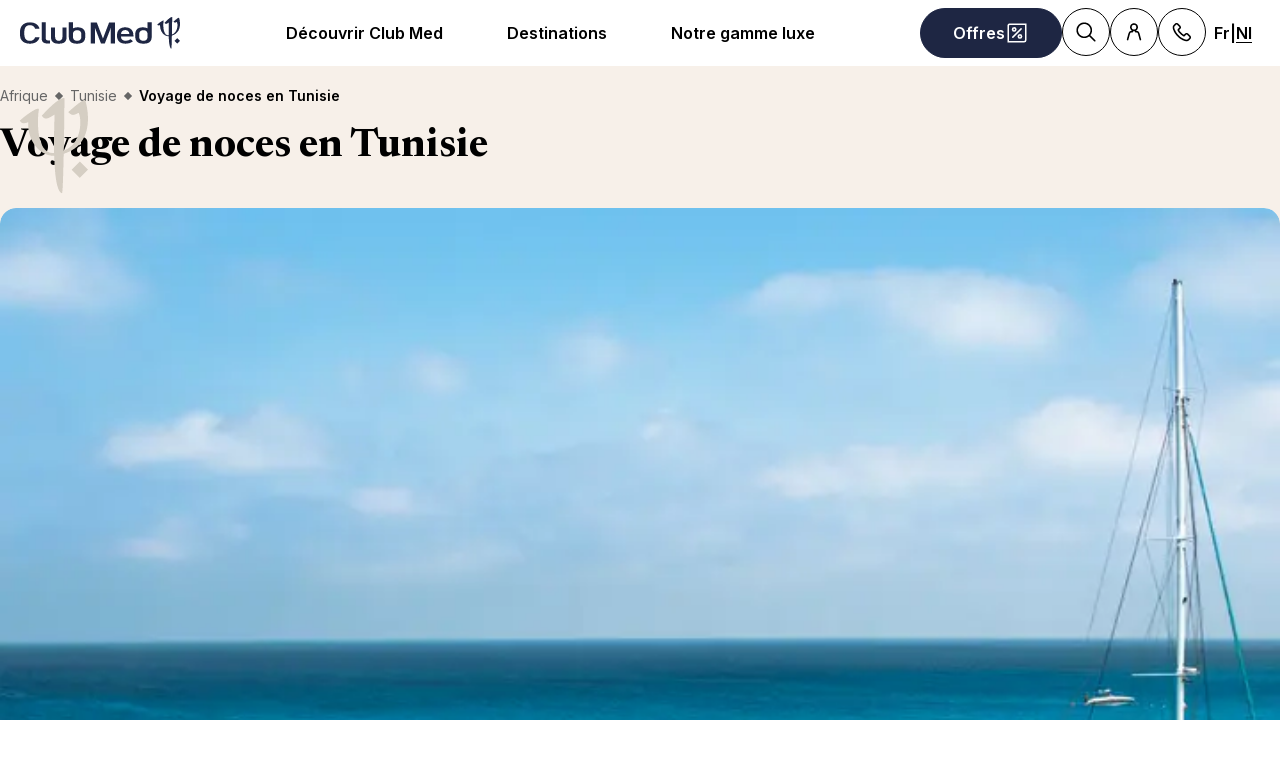

--- FILE ---
content_type: text/html; charset=utf-8
request_url: https://www.clubmed.be/l/voyage-de-noce-tunisie
body_size: 51229
content:
<!DOCTYPE html><html dir="ltr" lang="fr-BE"><head><meta charSet="utf-8"/><meta name="viewport" content="width=device-width, initial-scale=1"/><link rel="preload" href="https://assets.dream.clubmed/pm_7531_617_617556-ee0yyxu61d-swhr.jpg" as="image"/><link rel="preload" as="image" imageSrcSet="https://production.media.dcx.clubmed/?url=https%3A%2F%2Fns.clubmed.com%2FFEAM%2FMarketing%2FOmnichannel%2FSEO%2FLocalisationInconnue%2FCroisiere%2FGettyImages-1141217414.jpg&amp;format=webp&amp;width=300&amp;height=300&amp;quality=70 300w, https://production.media.dcx.clubmed/?url=https%3A%2F%2Fns.clubmed.com%2FFEAM%2FMarketing%2FOmnichannel%2FSEO%2FLocalisationInconnue%2FCroisiere%2FGettyImages-1141217414.jpg&amp;format=webp&amp;width=600&amp;height=600&amp;quality=70 600w, https://production.media.dcx.clubmed/?url=https%3A%2F%2Fns.clubmed.com%2FFEAM%2FMarketing%2FOmnichannel%2FSEO%2FLocalisationInconnue%2FCroisiere%2FGettyImages-1141217414.jpg&amp;format=webp&amp;width=720&amp;height=720&amp;quality=70 720w, https://production.media.dcx.clubmed/?url=https%3A%2F%2Fns.clubmed.com%2FFEAM%2FMarketing%2FOmnichannel%2FSEO%2FLocalisationInconnue%2FCroisiere%2FGettyImages-1141217414.jpg&amp;format=webp&amp;width=780&amp;height=500&amp;quality=70 780w, https://production.media.dcx.clubmed/?url=https%3A%2F%2Fns.clubmed.com%2FFEAM%2FMarketing%2FOmnichannel%2FSEO%2FLocalisationInconnue%2FCroisiere%2FGettyImages-1141217414.jpg&amp;format=webp&amp;width=1560&amp;height=1000&amp;quality=60 1560w, https://production.media.dcx.clubmed/?url=https%3A%2F%2Fns.clubmed.com%2FFEAM%2FMarketing%2FOmnichannel%2FSEO%2FLocalisationInconnue%2FCroisiere%2FGettyImages-1141217414.jpg&amp;format=webp&amp;width=900&amp;height=900&amp;quality=85 900w" imageSizes="(min-width: 640px) 55vw, 85vw"/><link rel="stylesheet" href="/assets/_next/static/css/4daf1d97094ce8d2.css" data-precedence="next"/><link rel="stylesheet" href="/assets/_next/static/css/52641b536e840fb0.css" data-precedence="next"/><link rel="stylesheet" href="/assets/_next/static/css/af0752adf3c25b58.css" data-precedence="next"/><link rel="preload" as="script" fetchPriority="low" href="/assets/_next/static/chunks/webpack-1cf6e4b4538d7fce.js"/><script src="/assets/_next/static/chunks/87c73c54-4950fa923201ef88.js" async=""></script><script src="/assets/_next/static/chunks/1968-50fe70cf7ba9e175.js" async=""></script><script src="/assets/_next/static/chunks/main-app-0ec40ed5af72647c.js" async=""></script><script src="/assets/_next/static/chunks/app/global-error-929fe57cf9c295e0.js" async=""></script><script src="/assets/_next/static/chunks/1637-d8f5be6e89b85b2d.js" async=""></script><script src="/assets/_next/static/chunks/7679-20ccbb29cdd2c7b0.js" async=""></script><script src="/assets/_next/static/chunks/5021-c679618502916d01.js" async=""></script><script src="/assets/_next/static/chunks/9550-27621c64824bc2ac.js" async=""></script><script src="/assets/_next/static/chunks/6699-b87defcec376c04f.js" async=""></script><script src="/assets/_next/static/chunks/5898-7c39160e727cf5b1.js" async=""></script><script src="/assets/_next/static/chunks/5551-c945f8d83ffd6fd8.js" async=""></script><script src="/assets/_next/static/chunks/1718-c66630d7177b1484.js" async=""></script><script src="/assets/_next/static/chunks/6665-940d7148cd1c5698.js" async=""></script><script src="/assets/_next/static/chunks/7475-e86d33b88d643f1c.js" async=""></script><script src="/assets/_next/static/chunks/2935-667c7929673cacae.js" async=""></script><script src="/assets/_next/static/chunks/994-716d0a6f396e0750.js" async=""></script><script src="/assets/_next/static/chunks/8204-f412de4b7072a0ec.js" async=""></script><script src="/assets/_next/static/chunks/app/%5Blang%5D/l/%5B...slug%5D/page-743da5954956ff7f.js" async=""></script><script src="/assets/_next/static/chunks/2280-1e447ff659ae64ae.js" async=""></script><script src="/assets/_next/static/chunks/9762-b9ff5c679ad2390d.js" async=""></script><script src="/assets/_next/static/chunks/5842-c0193eeb70c7fc3e.js" async=""></script><script src="/assets/_next/static/chunks/app/layout-f391049aac44103a.js" async=""></script><script src="/assets/_next/static/chunks/708-0731ef982dd65085.js" async=""></script><script src="/assets/_next/static/chunks/7252-e1120919379e0fae.js" async=""></script><script src="/assets/_next/static/chunks/9485-60985b65d83d024d.js" async=""></script><script src="/assets/_next/static/chunks/4688-6cd39c074d19142b.js" async=""></script><script src="/assets/_next/static/chunks/4536-2d81223946538bf2.js" async=""></script><script src="/assets/_next/static/chunks/9554-a7d25afe13ae38c1.js" async=""></script><script src="/assets/_next/static/chunks/app/%5Blang%5D/page-a9f6430a95797a1b.js" async=""></script><script src="/assets/_next/static/chunks/app/error-a37985d68a20063a.js" async=""></script><link rel="preload" href="https://fonts.googleapis.com/css2?family=Inter:wght@400;600&amp;family=Newsreader:opsz,wght@6..72,700&amp;display=swap" as="style"/><link rel="preload" href="/__ENV.js" as="script"/><link rel="preload" as="image" imageSrcSet="https://production.media.dcx.clubmed/?url=https%3A%2F%2Fassets.dream.clubmed%2Fpm_7531_394_394360-ficq69sk1o-swhr.jpg&amp;format=webp&amp;width=300&amp;height=300&amp;quality=70 300w, https://production.media.dcx.clubmed/?url=https%3A%2F%2Fassets.dream.clubmed%2Fpm_7531_394_394360-ficq69sk1o-swhr.jpg&amp;format=webp&amp;width=600&amp;height=600&amp;quality=70 600w, https://production.media.dcx.clubmed/?url=https%3A%2F%2Fassets.dream.clubmed%2Fpm_7531_394_394360-ficq69sk1o-swhr.jpg&amp;format=webp&amp;width=900&amp;height=900&amp;quality=85 900w"/><link rel="preload" as="image" imageSrcSet="https://ns.clubmed.com/FEAM/Marketing/Omnichannel/SEO/LocalisationInconnue/Croisiere/GettyImages-1141217414.jpg" imageSizes="calc(100vw - 40px)"/><link rel="preconnect" href="https://fonts.googleapis.com"/><link rel="preconnect" href="https://fonts.gstatic.com" crossorigin="anonymous"/><link rel="preconnect" href="https://production.media.dcx.clubmed/"/><link rel="icon" href="/favicon-dark.ico" media="(prefers-color-scheme: dark)"/><link rel="icon" href="/favicon-light.ico" media="(prefers-color-scheme: light)"/><link as="image" href="https://ns.clubmed.com/FEAM/Marketing/Omnichannel/SEO/LocalisationInconnue/Croisiere/GettyImages-1141217414.jpg" imageSizes="calc(100vw - 40px)" imageSrcSet="https://ns.clubmed.com/FEAM/Marketing/Omnichannel/SEO/LocalisationInconnue/Croisiere/GettyImages-1141217414.jpg" rel="preload"/><title>Voyage de noces en Tunisie tout compris | Club Med</title><meta name="description" content="Réservez dès maintenant votre voyage de noces en Tunisie avec Club Med et profitez d&#x27;un séjour tout compris en amoureux inoubliable"/><meta name="robots" content="max-image-preview:standard, max-snippet:-1, max-video-preview:-1"/><link rel="alternate" hrefLang="fr-BE" href="https://www.clubmed.be/l/voyage-de-noce-tunisie"/><link rel="alternate" hrefLang="fr-FR" href="https://www.clubmed.fr/l/voyage-de-noce-tunisie"/><link rel="canonical" href="https://www.clubmed.be/l/voyage-de-noce-tunisie"/><meta property="og:title" content="Voyage de noces en Tunisie tout compris | Club Med"/><meta property="og:description" content="Réservez dès maintenant votre voyage de noces en Tunisie avec Club Med et profitez d&#x27;un séjour tout compris en amoureux inoubliable"/><meta property="og:locale" content="fr_BE"/><meta property="og:site_name" content="Club Med"/><meta property="og:type" content="website"/><meta property="og:url" content="https://www.clubmed.be/l/voyage-de-noce-tunisie"/><meta property="og:image" content="https://ns.clubmed.com/FEAM/Marketing/Omnichannel/SEO/LocalisationInconnue/Croisiere/GettyImages-1141217414.jpg"/><meta property="og:image:alt" content=""/><meta property="og:image:height" content="900"/><meta property="og:image:width" content="900"/><meta name="twitter:card" content="summary_large_image"/><meta name="twitter:title" content="Voyage de noces en Tunisie tout compris | Club Med"/><meta name="twitter:description" content="Réservez dès maintenant votre voyage de noces en Tunisie avec Club Med et profitez d&#x27;un séjour tout compris en amoureux inoubliable"/><meta name="twitter:image" content="https://ns.clubmed.com/FEAM/Marketing/Omnichannel/SEO/LocalisationInconnue/Croisiere/GettyImages-1141217414.jpg"/><meta name="twitter:image:alt" content=""/><link rel="stylesheet" href="https://fonts.googleapis.com/css2?family=Inter:wght@400;600&amp;family=Newsreader:opsz,wght@6..72,700&amp;display=swap"/><style>:root {
--font-family-sans: Inter;
--font-family-serif: Newsreader;
}</style><script src="/assets/_next/static/chunks/polyfills-42372ed130431b0a.js" noModule=""></script></head><body><div hidden=""><!--$--><!--/$--></div><script>(self.__next_s=self.__next_s||[]).push(["/__ENV.js",{}])</script><noscript><iframe title="gtmIframe" src="https://www.googletagmanager.com/ns.html?id=GTM-K4T9XZJP" height="0" width="0" style="display:none;visibility:hidden"></iframe></noscript><noscript><iframe title="gtmIframe" src="https://www.clubmed.be/metrics/ns.html?id=GTM-N83KGJBT" height="0" width="0" style="display:none;visibility:hidden"></iframe></noscript><div class="relative isolate z-5 sr-only !fixed flex focus-within:not-sr-only" id="skip-links"></div><div class="isolate"><div data-rht-toaster="" style="position:fixed;z-index:9999;top:16px;left:16px;right:16px;bottom:16px;pointer-events:none;inset:0;isolation:isolate"></div><header __typename="Header" id="header" class="flex items-center justify-between gap-x-8 overflow-x-clip bg-white p-8 ps-20 lg:px-20 relative isolate z-5" role="banner"><a href="/" data-tracking="{&quot;event&quot;:&quot;click_header&quot;,&quot;event_click&quot;:{&quot;detail_click&quot;:&quot;main_logo&quot;}}" class="w-120 md:w-160"><span class="sr-only">Club Med All Inclusive Resorts - Vacances tout inclus<span aria-hidden="true"> <!-- -->Club Med All Inclusive Resorts - Vacances tout inclus</span></span><span aria-hidden="true" class="inline-block w-16 shrink-0 align-middle text-inherit text-ultramarine" data-testid="icon-ClubMed" style="aspect-ratio:5;width:100%"><svg style="rotate:0deg" viewBox="0 0 120 24"><use xlink:href="/assets/_next/static/icons/7a89086e684b49d7240c534d4d77fb43/ClubMed.svg#ClubMed"></use></svg></span></a><nav aria-hidden="false" class="hidden items-center gap-x-12 px-8 lg:flex" role="navigation"><div><a aria-haspopup="true" href="/l/decouvrir-club-med" id="_R_36sdb_" class="flex button button-outline button-black button-pill button-medium !border-0 cursor-pointer" data-name="ButtonAnchor">Découvrir Club Med</a><div class="absolute inset-x-0 top-full bg-white px-20 py-40 hidden"><div class="mx-auto flex w-fit flex-col"><div aria-labelledby="_R_36sdb_" class="mb-24 flex columns-5 gap-x-40" data-testid="menu" id="_R_36sdbH1_"><div class="break-inside-avoid-column space-y-32 text-b3"><div><p aria-level="2" role="heading"><a class="block font-bold" data-testid="menuitem">Vos vacances préférées</a></p><ul class="mt-20 space-y-8"><li><a data-testid="menuitem" href="/o/sejour-montagne-hiver">Vacances aux sports d&#x27;hiver</a></li><li><a data-testid="menuitem" href="/o/bienvenue-au-club-famille-soleil">Vacances au soleil</a></li></ul></div><div><p aria-level="2" role="heading"><a class="block font-bold" data-testid="menuitem" href="/l/all-inclusive">Le All Inclusive by Club Med</a></p><ul class="mt-20 space-y-8"><li><a data-testid="menuitem" href="/l/all-inclusive">Vacances All Inclusive au soleil</a></li><li><a data-testid="menuitem" href="/l/sejour-montagne-hiver#experience-ski">Vacances All Inclusive au ski</a></li><li><a data-testid="menuitem" href="/l/enfants">Clubs Enfants</a></li><li><a data-testid="menuitem" href="/l/la-table-au-club-med">La Table au Club Med </a></li><li><a data-testid="menuitem" href="/l/sports">Sports &amp; activités</a></li></ul></div></div><div class="break-inside-avoid-column space-y-32 text-b3"><div><p aria-level="2" role="heading"><a class="block font-bold" data-testid="menuitem" href="/s">Tous nos types de séjours</a></p><ul class="mt-20 space-y-8"><li><a data-testid="menuitem" href="/s?product_type_label=Resorts">Resorts</a></li><li><a data-testid="menuitem" href="/s?product_type_label=Circuits%20%26%20Escapades">Circuits &amp; Escapades</a></li><li><a data-testid="menuitem" href="/o/croisieres">Croisières</a></li><li><a data-testid="menuitem" href="/s?product_type_label=Villas%20%26%20Chalets">Villas &amp; Chalets</a></li></ul></div><div><p aria-level="2" role="heading"><a class="block font-bold" data-testid="menuitem" href="/o/croisieres">Croisières</a></p><ul class="mt-20 space-y-8"><li><a data-testid="menuitem" href="/o/croisieres-ete">Croisières Méditerranée</a></li><li><a data-testid="menuitem" href="/o/croisieres-hiver">Croisières Caraïbes</a></li></ul></div></div><div class="break-inside-avoid-column space-y-32 text-b3"><div><p aria-level="2" role="heading"><a class="block font-bold" data-testid="menuitem">Nos idées vacances</a></p><ul class="mt-20 space-y-8"><li><a data-testid="menuitem" href="/l/nouveautes">Nouveautés</a></li><li><a data-testid="menuitem" href="/o/vacances-printemps-mai">Vacances de mai</a></li><li><a data-testid="menuitem" href="/o/vacances-printemps-ski">Vacances de printemps ski</a></li><li><a data-testid="menuitem" href="/l/court-sejour">Court séjour</a></li><li><a data-testid="menuitem" href="/l/vacances-en-famille">En famille</a></li><li><a data-testid="menuitem" href="/l/vacances-romantiques">En couple</a></li><li><a data-testid="menuitem" href="/l/voyage-de-noces">Voyage de noces</a></li><li><a data-testid="menuitem" href="/l/circuits-ete">Circuits été</a></li></ul></div></div><div class="break-inside-avoid-column space-y-32 text-b3"><div><p aria-level="2" role="heading"><a class="block font-bold" data-testid="menuitem">Voyagez en toute sérénité</a></p><ul class="mt-20 space-y-8"><li><a data-testid="menuitem" href="/l/easy-arrival">Votre arrivée facilitée</a></li><li><a data-testid="menuitem" href="/l/choisir-son-transport-avec-club-med">Voyager avec Club Med</a></li><li><a data-testid="menuitem" href="/l/eco-tourisme">Programme Happy To Care</a></li><li><a data-testid="menuitem" href="/l/conseils-voyage-eco-responsable">Conseils pour voyager de manière plus durable</a></li><li><a data-testid="menuitem" href="/l/travalyst-calcul-emission-co2-voyage">Calculer les émissions carbone de son voyage</a></li></ul></div><div><p aria-level="2" role="heading"><a class="block font-bold" data-testid="menuitem">Club Med c&#x27;est aussi </a></p><ul class="mt-20 space-y-8"><li><a data-testid="menuitem" href="/l/property/home">Devenir propriétaire</a></li><li><a data-testid="menuitem" href="/faq">FAQ</a></li></ul></div></div></div></div><a href="/r/alpe-d-huez/s?start_date=2026-07-11&amp;end_date=2026-07-18&amp;adults=2&amp;children=0" target="_self" class="bg-black text-white before:absolute before:inset-0 before:bg-black/40 before:-z-1 group relative isolate flex aspect-horizontal flex-col items-center gap-y-8 overflow-hidden rounded-16 bg-cover bg-center px-28 py-32 text-center mx-auto max-w-360" data-name="PushAnimation" style="background-image:url(https://production.media.dcx.clubmed/?url=https%3A%2F%2Fassets.dream.clubmed%2Fpm_7531_796_796518-v6wlttippp-whr.jpg&amp;format=webp&amp;width=720&amp;height=456&amp;quality=50)"><p class="font-serif text-h3">Greg Van Avermaet à l&#x27;Alpe d&#x27;Huez</p><p class="text-b3">Du 11 au 18 juillet 2026</p><span class="flex button button-solid button-white button-pill button-medium mt-auto" data-name="FakeButton">En savoir plus &gt;</span></a></div></div><div><a aria-haspopup="true" href="/d" id="_R_56sdb_" class="flex button button-outline button-black button-pill button-medium !border-0 cursor-pointer" data-name="ButtonAnchor">Destinations</a><div class="absolute inset-x-0 top-full bg-white px-20 py-40 hidden"><div class="mx-auto flex w-fit flex-col"><div class="mb-24"><p class="mb-12 text-b3 font-semibold">Découvrir nos best-sellers</p><div class="flex flex-wrap gap-8"><a data-testid="best-destination" href="/r/marrakech-la-palmeraie/y" class="flex button button-outline button-black button-pill button-medium" data-name="ButtonAnchor">Marrakech la Palmeraie</a><a data-testid="best-destination" href="/r/la-palmyre-atlantique/y" class="flex button button-outline button-black button-pill button-medium" data-name="ButtonAnchor">La Palmyre Atlantique</a><a data-testid="best-destination" href="/r/magna-marbella/y" class="flex button button-outline button-black button-pill button-medium" data-name="ButtonAnchor">Magna Marbella</a><a data-testid="best-destination" href="/r/da-balaia/y" class="flex button button-outline button-black button-pill button-medium" data-name="ButtonAnchor">Da Balaia</a><a data-testid="best-destination" href="/r/punta-cana/y" class="flex button button-outline button-black button-pill button-medium" data-name="ButtonAnchor">Punta Cana</a></div></div><div aria-labelledby="_R_56sdb_" class="mb-24 flex columns-5 gap-x-40" data-testid="menu" id="_R_56sdbH1_"><div class="break-inside-avoid-column space-y-32 text-b3"><div><p aria-level="2" role="heading"><a class="block font-bold" data-testid="menuitem" href="/d/europe">Europe &amp; Méditerranée </a></p><ul class="mt-20 space-y-8"><li><a data-testid="menuitem" href="/d/europe/espagne">Espagne</a></li><li><a data-testid="menuitem" href="/d/europe/france">France</a></li><li><a data-testid="menuitem" href="/d/europe/grece">Grèce</a></li><li><a data-testid="menuitem" href="/d/europe/italie">Italie</a></li><li><a data-testid="menuitem" href="/d/europe/portugal">Portugal</a></li><li><a data-testid="menuitem" href="/d/europe/sicile">Sicile</a></li><li><a data-testid="menuitem" href="/d/europe/turquie">Turquie</a></li></ul></div><div><p aria-level="2" role="heading"><a class="block font-bold" data-testid="menuitem" href="/d/alpes">Alpes</a></p><ul class="mt-20 space-y-8"><li><a data-testid="menuitem" href="/d/alpes/la-montagne-en-ete">Alpes en été</a></li><li><a data-testid="menuitem" href="/d/alpes/alpes-francaises">France</a></li><li><a data-testid="menuitem" href="/d/alpes/alpes-italiennes">Italie</a></li><li><a data-testid="menuitem" href="/d/alpes/alpes-suisses">Suisse</a></li></ul></div></div><div class="break-inside-avoid-column space-y-32 text-b3"><div><p aria-level="2" role="heading"><a class="block font-bold" data-testid="menuitem" href="/d/afrique">Afrique</a></p><ul class="mt-20 space-y-8"><li><a data-testid="menuitem" href="/d/afrique/maroc">Maroc </a></li><li><a data-testid="menuitem" href="/d/afrique/senegal">Sénégal</a></li><li><a data-testid="menuitem" href="/d/afrique/tunisie">Tunisie </a></li><li><a data-testid="menuitem" href="/d/afrique-et-moyen-orient/afrique-du-sud">Afrique du Sud</a></li><li><a data-testid="menuitem" href="/l/club-med-exclusive-collection-oman">Oman | 2028</a></li></ul></div><div><p aria-level="2" role="heading"><a class="block font-bold" data-testid="menuitem" href="/d/les-caraibes">Caraïbes </a></p><ul class="mt-20 space-y-8"><li><a data-testid="menuitem" href="/d/les-caraibes/les-bahamas">Bahamas</a></li><li><a data-testid="menuitem" href="/d/les-caraibes/guadeloupe">Guadeloupe</a></li><li><a data-testid="menuitem" href="/d/les-caraibes/martinique">Martinique</a></li><li><a data-testid="menuitem" href="/d/les-caraibes/republique-dominicaine">République dominicaine </a></li><li><a data-testid="menuitem" href="/d/les-caraibes/turks-et-caicos">Turks et Caïcos </a></li></ul></div></div><div class="break-inside-avoid-column space-y-32 text-b3"><div><p aria-level="2" role="heading"><a class="block font-bold" data-testid="menuitem" href="/d/ocean-indien">Océan Indien </a></p><ul class="mt-20 space-y-8"><li><a data-testid="menuitem" href="/d/ocean-indien/ile-maurice">Île Maurice </a></li><li><a data-testid="menuitem" href="/d/ocean-indien/maldives">Maldives</a></li><li><a data-testid="menuitem" href="/d/ocean-indien/seychelles">Seychelles</a></li></ul></div><div><p aria-level="2" role="heading"><a class="block font-bold" data-testid="menuitem" href="/d/asie">Asie</a></p><ul class="mt-20 space-y-8"><li><a data-testid="menuitem" href="/d/asie/indonesie">Indonésie </a></li><li><a data-testid="menuitem" href="/d/asie/chine">Chine </a></li><li><a data-testid="menuitem" href="/d/asie/japon">Japon</a></li><li><a data-testid="menuitem" href="/d/asie/thailande">Thaïlande </a></li><li><a data-testid="menuitem" href="/d/asie/malaisie">Malaisie </a></li><li><a data-testid="menuitem" href="/l/nouveau-resort-borneo">Bornéo | 2026</a></li></ul></div></div><div class="break-inside-avoid-column space-y-32 text-b3"><div><p aria-level="2" role="heading"><a class="block font-bold" data-testid="menuitem" href="/d/ameriques">Amérique Sud, Nord &amp; Centrale</a></p><ul class="mt-20 space-y-8"><li><a data-testid="menuitem" href="/d/amerique-du-nord/canada">Canada</a></li><li><a data-testid="menuitem" href="/d/mexique">Mexique</a></li><li><a data-testid="menuitem" href="/d/amerique-du-sud/bresil">Brésil</a></li></ul></div><div><p aria-level="2" role="heading"><a class="block font-bold" data-testid="menuitem" href="/t">Circuits Découvertes </a></p><ul class="mt-20 space-y-8"><li><a data-testid="menuitem" href="/t/europe-et-mediterranee">Europe &amp; Méditerranée </a></li><li><a data-testid="menuitem" href="/t/asie-et-oceanie">Asie &amp; Océanie </a></li><li><a data-testid="menuitem" href="/t/amerique-du-nord-et-centrale">Amérique du Nord &amp; Centrale</a></li><li><a data-testid="menuitem" href="/t/amerique-du-sud">Amérique du Sud </a></li><li><a data-testid="menuitem" href="/t/afrique-et-moyen-orient">Afrique &amp; Moyen-Orient</a></li><li><a data-testid="menuitem" href="/t/les-caraibes">Caraïbes </a></li><li><a data-testid="menuitem" href="/t/ocean-indien">Océan Indien </a></li></ul></div></div><div class="break-inside-avoid-column space-y-32 text-b3"><div><p aria-level="2" role="heading"><a class="block font-bold" data-testid="menuitem" href="/o/croisieres">Nos Croisières</a></p><ul class="mt-20 space-y-8"><li><a data-testid="menuitem" href="/o/croisieres-hiver">Croisières Caraïbes </a></li><li><a data-testid="menuitem" href="/o/croisieres-ete">Croisières Méditerranée </a></li><li><a data-testid="menuitem" href="/l/croisieres-transatlantique">Croisières Transatlantique</a></li></ul></div><div><p aria-level="2" role="heading"><a class="block font-bold" data-testid="menuitem" href="/l/nouveautes">Nos nouveautés </a></p><ul class="mt-20 space-y-8"><li><a data-testid="menuitem" href="/r/south-africa-beach-and-safari/y">South Africa Beach &amp; Safari, Afrique du Sud</a></li><li><a data-testid="menuitem" href="/r/serre-chevalier/w">Serre-Chevalier, Alpes</a></li><li><a data-testid="menuitem" href="/r/punta-cana/y">Punta Cana, République dominicaine</a></li><li><a data-testid="menuitem" href="/i/symphonie-islandaise/y">Circuit en Islande</a></li></ul></div></div></div></div><a href="/l/chef-in-residence-sofie-dumont" target="_self" class="bg-black text-white before:absolute before:inset-0 before:bg-black/40 before:-z-1 group relative isolate flex aspect-horizontal flex-col items-center gap-y-8 overflow-hidden rounded-16 bg-cover bg-center px-28 py-32 text-center mx-auto max-w-360" data-name="PushAnimation" style="background-image:url(https://production.media.dcx.clubmed/?url=https%3A%2F%2Fassets.dream.clubmed%2Fpm_7531_818_818490-0k1spsm71w-whr.jpg&amp;format=webp&amp;width=720&amp;height=456&amp;quality=50)"><p class="font-serif text-h3">Croisière gastronomique</p><p class="text-b3">avec la cheffe Sofie Dumont</p><span class="flex button button-solid button-white button-pill button-medium mt-auto" data-name="FakeButton">En savoir plus &gt;</span></a></div></div><div><a aria-haspopup="true" href="/l/club-med-exclusive-collection" id="_R_76sdb_" class="flex button button-outline button-black button-pill button-medium !border-0 cursor-pointer" data-name="ButtonAnchor">Notre gamme luxe</a><div class="absolute inset-x-0 top-full bg-white px-20 py-40 hidden"><div class="mx-auto flex w-fit flex-col"><div aria-labelledby="_R_76sdb_" class="mb-24 flex columns-5 gap-x-40" data-testid="menu" id="_R_76sdbH1_"><div class="break-inside-avoid-column space-y-32 text-b3"><div><p aria-level="2" role="heading"><a class="block font-bold" data-testid="menuitem" href="/l/club-med-exclusive-collection">Tout savoir sur Exclusive Collection</a></p><ul class="mt-20 space-y-8"><li><a data-testid="menuitem" href="/l/club-med-exclusive-collection">La gamme luxe de Club Med</a></li></ul></div><div><p aria-level="2" role="heading"><a class="block font-bold" data-testid="menuitem" href="/l/exclusive-collection-resorts">Les Resorts Exclusive Collection </a></p><ul class="mt-20 space-y-8"><li><a data-testid="menuitem" href="/r/cefalu/y">Cefalù - Sicile</a></li><li><a data-testid="menuitem" href="/r/val-d-isere/w">Val d&#x27;Isère - Alpes françaises</a></li><li><a data-testid="menuitem" href="/r/miches-playa-esmeralda/y">Michès Playa Esmeralda - Rep. dominicaine</a></li><li><a data-testid="menuitem" href="/r/la-plantation-d-albion-club-med/y">La Plantation d&#x27;Albion - Île Maurice</a></li><li><a data-testid="menuitem" href="/r/seychelles/y">Seychelles</a></li></ul></div></div><div class="break-inside-avoid-column space-y-32 text-b3"><div><p aria-level="2" role="heading"><a class="block font-bold" data-testid="menuitem" href="/l/espaces-exclusive-collection">Espaces Exclusive Collection </a></p><ul class="mt-20 space-y-8"><li><a data-testid="menuitem" href="/r/marrakech-la-palmeraie/y#exclusive-collection-space">Marrakech la Palmeraie - Maroc</a></li><li><a data-testid="menuitem" href="/r/punta-cana/y#exclusive-collection-space">Punta Cana - Rep. dominicaine</a></li><li><a data-testid="menuitem" href="/r/cancun/y#exclusive-collection-space">Cancun - Mexique</a></li><li><a data-testid="menuitem" href="/r/rio-das-pedras/y#exclusive-collection-space">Rio das Pedras - Brésil</a></li><li><a data-testid="menuitem" href="/r/kani/y#exclusive-collection-space">Kani - Maldives</a></li><li><a data-testid="menuitem" href="/r/tignes/w#exclusive-collection-space">Tignes - Alpes françaises</a></li><li><a data-testid="menuitem" href="/r/la-rosiere/w#exclusive-collection-space">La Rosière - Alpes françaises</a></li><li><a data-testid="menuitem" href="/r/les-arcs-panorama/w#exclusive-collection-space">Les Arcs Panorama - Alpes françaises</a></li><li><a data-testid="menuitem" href="/r/valmorel/w#exclusive-collection-space">Valmorel - Alpes françaises</a></li><li><a data-testid="menuitem" href="/r/quebec-charlevoix/w#exclusive-collection-space">Quebec Charlevoix - Canada</a></li></ul></div></div><div class="break-inside-avoid-column space-y-32 text-b3"><div><p aria-level="2" role="heading"><a class="block font-bold" data-testid="menuitem" href="/d/croisieres">Les Croisières</a></p><ul class="mt-20 space-y-8"><li><a data-testid="menuitem" href="/l/croisieres-notre-voilier">Voilier Club Med 2</a></li><li><a data-testid="menuitem" href="/l/croisieres-hiver">Croisières dans les Caraïbes</a></li><li><a data-testid="menuitem" href="/l/croisieres-ete">Croisières en Méditerranée</a></li></ul></div><div><p aria-level="2" role="heading"><a class="block font-bold" data-testid="menuitem" href="/l/villas-chalets">Les Villas &amp; Chalets</a></p><ul class="mt-20 space-y-8"><li><a data-testid="menuitem" href="/r/les-appartements-chalets-de-grand-massif-samoens-morillon/w">Appartements-Chalets de Grand Massif Samoëns Morillon</a></li><li><a data-testid="menuitem" href="/r/les-appartements-chalets-de-valmorel/w">Appartements-Chalets de Valmorel</a></li><li><a data-testid="menuitem" href="/r/les-villas-de-finolhu/y">Villas de Finolhu</a></li><li><a data-testid="menuitem" href="/r/les-villas-d-albion/y">Villas d&#x27;Albion</a></li></ul></div></div></div></div></div></div></nav><div class="flex gap-x-8"><div class="relative inline-block"><a href="/o" class="flex button button-solid button-ultramarine button-circle button-medium md:button-pill" data-name="ButtonAnchor"><span class="sr-only md:not-sr-only">Offres</span><span aria-hidden="true" class="inline-block w-16 shrink-0 align-middle text-inherit" data-testid="icon-SpecialOffersPercent" style="aspect-ratio:1;width:24px"><svg style="rotate:0deg" viewBox="0 0 30 30"><use xlink:href="/assets/_next/static/icons/e211b987e9475dde61c1d162e7b5d1f5/SpecialOffersPercent.svg#SpecialOffersPercent"></use></svg></span></a></div><a data-tracking="{&quot;event&quot;:&quot;click_header&quot;,&quot;event_click&quot;:{&quot;detail_click&quot;:&quot;search&quot;}}" href="/s" title="Rechercher" class="flex button button-outline button-black button-circle button-medium hidden lg:flex" data-name="ButtonAnchor"><span class="sr-only">Rechercher</span><span aria-hidden="true" class="inline-block w-16 shrink-0 align-middle text-inherit" data-testid="icon-Search" style="aspect-ratio:1;width:24px"><svg style="rotate:0deg" viewBox="0 0 30 30"><use xlink:href="/assets/_next/static/icons/87aba045b26292add05db1238f709b4c/Search.svg#Search"></use></svg></span></a><div><button type="button" aria-expanded="false" aria-label="Mon compte client" title="Mon compte client" class="flex button button-outline button-black button-circle button-medium" data-name="Button"><span aria-hidden="true" class="inline-block w-16 shrink-0 align-middle text-inherit" data-testid="icon-PeopleSingle" style="aspect-ratio:1;width:24px"><svg style="rotate:0deg" viewBox="0 0 30 30"><use xlink:href="/assets/_next/static/icons/316e5cba044bb950c85c70ed3558d6d0/PeopleSingle.svg#PeopleSingle"></use></svg></span></button><div aria-hidden="true" class="fixed inset-x-0 bottom-0 top-[--main-mobile-top-offset] z-1 overflow-y-auto border border-lightGrey bg-white transition-transform/opacity duration-500 transition-discrete md:absolute md:inset-x-auto md:bottom-auto md:end-20 md:top-80 md:w-420 md:rounded-16 p-20 pointer-events-none -translate-x-full opacity-0" inert="" role="dialog"><div class="mb-12 font-serif text-h5" aria-level="4" role="heading">Connectez-vous !</div><p class="mb-20 text-b4">Avec votre numéro de dossier ou votre adresse email : gérez tous vos séjours, confirmez vos options de voyage et vos projets en vous connectant à votre compte client.</p><a href="https://accounts.clubmed.com/authorize?client_id=5633b99b-b908-4d59-8249-0ec73e734714&amp;redirect_uri=https%3A%2F%2Fwww.clubmed.fr%2F_graphql%2Fsignin-redirect&amp;response_type=code&amp;state=N4IgFg9gtgpg%2BgVwE4EsQC5wBcsAcDO6A9EQO7kB0AxgDYIBGsAJhfTESADQhIxMq8qWRKgzY8hEuVLU6jPq3YBDKlQgIAdli4hcvAG4p1%2BEWkxgcBYmUq0GzRRwC%2BQA&amp;scope=openid+profile+email+clubmed&amp;locale=fr-BE" class="flex button button-solid button-saffron button-pill button-medium mb-40 ms-auto w-fit" data-name="ButtonAnchor">Se connecter</a><div class="text-b4 font-semibold"><p>Pas encore de compte ?</p><a href="https://accounts.clubmed.com/createAccount?client_id=5633b99b-b908-4d59-8249-0ec73e734714&amp;redirect_uri=https%3A%2F%2Fwww.clubmed.fr%2F_graphql%2Fsignin-redirect&amp;response_type=code&amp;state=N4IgFg9gtgpg%2BgVwE4EsQC5wBcsAcDO6A9EQO7kB0AxgDYIBGsAJhfTESADQhIxMq8qWRKgzY8hEuVLU6jPq3YBDKlQgIAdli4hcvAG4p1%2BEWkxgcBYmUq0GzRRwC%2BQA&amp;scope=openid+profile+email+clubmed&amp;locale=fr-BE" class="link-container decoration-none cursor-pointer text-inherit" data-name="Link"><span class="link-underline">C</span><span class="hoverable link-underline transition-bg-size duration-1000">réer mon compte</span></a></div></div></div><div><button type="button" aria-expanded="false" aria-label="Contact" title="Contact" class="flex button button-outline button-black button-circle button-medium" data-name="Button"><span aria-hidden="true" class="inline-block w-16 shrink-0 align-middle text-inherit" data-testid="icon-Phone" style="aspect-ratio:1;width:24px"><svg style="rotate:0deg" viewBox="0 0 30 30"><use xlink:href="/assets/_next/static/icons/043804a25b504677070f4df38856103b/Phone.svg#Phone"></use></svg></span></button><div aria-hidden="true" class="fixed inset-x-0 bottom-0 top-[--main-mobile-top-offset] z-1 overflow-y-auto border border-lightGrey bg-white transition-transform/opacity duration-500 transition-discrete md:absolute md:inset-x-auto md:bottom-auto md:end-20 md:top-80 md:w-420 md:rounded-16 p-20 pointer-events-none -translate-x-full opacity-0" inert="" role="dialog"><div class="mb-12 font-serif text-h5" aria-level="4" role="heading">Besoin d&#x27;un conseil ?</div><p class="mb-8 text-b4 font-semibold">Contactez un conseiller Club Med ou rendez-vous en agence</p><a class="mb-20 flex gap-12" data-name="contactCard" data-tracking="{&quot;event&quot;:&quot;click_header&quot;,&quot;event_click&quot;:{&quot;detail_click&quot;:&quot;click_to_call&quot;,&quot;url_redirect&quot;:&quot;tel:078155155&quot;}}" href="tel:078155155" rel="noreferrer" target="_self"><span class="inline-flex aspect-square shrink-0 items-center justify-center overflow-hidden rounded-full border size-48 bg-transparent border-black text-black" data-name="Chip"><span aria-hidden="true" class="inline-block w-16 shrink-0 align-middle text-inherit" data-testid="icon-Phone" style="aspect-ratio:1;width:24px"><svg style="rotate:0deg" viewBox="0 0 30 30"><use xlink:href="/assets/_next/static/icons/043804a25b504677070f4df38856103b/Phone.svg#Phone"></use></svg></span></span><div class="space-y-8 font-sans"><p class="text-b3 font-semibold underline">078 155 155</p><div class="text-b4 prose"><p>Lundi au samedi de 9h00 à 19h00<br>Dimanche de 10h00 à 18h00<br>(n° sans surcharge)</p>
</div></div></a><a class="mb-20 flex gap-12" data-name="contactCard" data-tracking="{&quot;event&quot;:&quot;click_header&quot;,&quot;event_click&quot;:{&quot;detail_click&quot;:&quot;click_to_call&quot;,&quot;url_redirect&quot;:&quot;https://api.whatsapp.com/send?phone=32492113412&quot;}}" href="https://api.whatsapp.com/send?phone=32492113412" rel="noreferrer" target="_blank"><span class="inline-flex aspect-square shrink-0 items-center justify-center overflow-hidden rounded-full border size-48 bg-transparent border-black text-black" data-name="Chip"><span aria-hidden="true" class="inline-block w-16 shrink-0 align-middle text-inherit" data-testid="icon-WhatsApp" style="aspect-ratio:1;width:24px"><svg style="rotate:0deg" viewBox="0 0 30 30"><use xlink:href="/assets/_next/static/icons/a601e3fb47945574b2a6694c10574f21/WhatsApp.svg#WhatsApp"></use></svg></span></span><div class="space-y-8 font-sans"><p class="text-b3 font-semibold underline">WhatsApp</p></div></a><a class="mb-20 flex gap-12" data-name="contactCard" data-tracking="{&quot;event&quot;:&quot;click_header&quot;,&quot;event_click&quot;:{&quot;detail_click&quot;:&quot;click_to_call&quot;,&quot;url_redirect&quot;:&quot;https://agencies.clubmed.be/fr&quot;}}" href="https://agencies.clubmed.be/fr" rel="noreferrer" target="_blank"><span class="inline-flex aspect-square shrink-0 items-center justify-center overflow-hidden rounded-full border size-48 bg-transparent border-black text-black" data-name="Chip"><span aria-hidden="true" class="inline-block w-16 shrink-0 align-middle text-inherit" data-testid="icon-Location" style="aspect-ratio:1;width:24px"><svg style="rotate:0deg" viewBox="0 0 30 30"><use xlink:href="/assets/_next/static/icons/dda9b1c11dc5d71879d281d36aa18c1e/Location.svg#Location"></use></svg></span></span><div class="space-y-8 font-sans"><p class="text-b3 font-semibold underline">Trouvez votre AGENCE CLUB MED</p></div></a></div></div><div aria-hidden="true" inert=""><button type="button" aria-expanded="false" class="flex button button-outline button-black button-circle button-medium lg:hidden" data-name="Button"><span class="sr-only">Ouvrir le Menu</span><span aria-hidden="true" class="inline-block w-16 shrink-0 align-middle text-inherit" data-testid="icon-SearchIn" style="aspect-ratio:1;width:30px"><svg style="rotate:0deg" viewBox="0 0 30 30"><use xlink:href="/assets/_next/static/icons/182aff7a7414bec7aa111700bc03d33e/SearchIn.svg#SearchIn"></use></svg></span></button><div class="fixed inset-x-0 bottom-0 top-[--main-mobile-top-offset] isolate z-1 overflow-y-auto bg-white transition-transform/opacity duration-500 transition-discrete -translate-x-full opacity-0" data-name="mobile-menu"></div></div><div data-name="Languages" class="mx-8 hidden items-center gap-4 font-sans text-b3 font-semibold md:flex"><span class="capitalize">fr</span><span>|</span><a href="/?locale=nl-BE" class="link-container decoration-none cursor-pointer text-inherit capitalize" data-name="Link"><span class="link-underline">n</span><span class="hoverable link-underline transition-bg-size duration-1000">l</span></a></div></div></header><main id="main" role="main" tabindex="-1"><section aria-labelledby="_S_2_" class="overflow-hidden bg-gradient-to-t from-white from-[5rem] to-[5rem] to-lightSand mb-40 xl:mb-80"><div class="page-container-medium relative isolate z-1 flex flex-col gap-20 pt-20 text-black"><nav aria-label="Breadcrumb" class="overflow-hidden"><ul class="scrollbar-hidden flex items-center overflow-x-auto font-sans text-b4"><li class="flex shrink-0 items-center text-middleGrey"><a href="/d/afrique">Afrique</a><span aria-hidden="true" class="inline-block w-16 shrink-0 align-middle text-inherit mx-4" data-testid="icon-Diamond" style="aspect-ratio:1;width:14px"><svg style="rotate:0deg" viewBox="0 0 30 30"><use xlink:href="/assets/_next/static/icons/7d01a6232d26912e1455bb3eb6aaf259/Diamond.svg#Diamond"></use></svg></span></li><li class="flex shrink-0 items-center text-middleGrey"><a href="/d/afrique/tunisie">Tunisie</a><span aria-hidden="true" class="inline-block w-16 shrink-0 align-middle text-inherit mx-4" data-testid="icon-Diamond" style="aspect-ratio:1;width:14px"><svg style="rotate:0deg" viewBox="0 0 30 30"><use xlink:href="/assets/_next/static/icons/7d01a6232d26912e1455bb3eb6aaf259/Diamond.svg#Diamond"></use></svg></span></li><li aria-current="page" class="flex shrink-0 items-center font-bold text-black">Voyage de noces en Tunisie</li></ul></nav><h1 class="pt-20 font-serif text-h3 lg:text-h2" id="_S_2_">Voyage de noces
en Tunisie</h1><span aria-hidden="true" class="inline-block w-16 shrink-0 align-middle text-inherit max-w-120 max-h-full absolute start-full hidden sm:inline-block text-white md:text-sand" data-testid="icon-Trident" style="aspect-ratio:1;width:100%"><svg style="rotate:0deg" viewBox="0 0 30 30"><use xlink:href="/assets/_next/static/icons/f6af12599ba206ab5372aff5f6e4432c/Trident.svg#Trident"></use></svg></span></div><div class="relative isolate flex h-full items-center mt-20 lg:mt-40"><div class="w-full px-[--small-container-margin] overflow-hidden"><div class="gap-12 md:gap-40 auto-cols-full grid grid-flow-col !transform-none"><div aria-label="1/1" class="overflow-hidden rounded-16 bg-white aspect-square sm:aspect-horizontal group/carousel-item is-visible is-snapped" aria-hidden="false"><img __typename="Picture" src="https://production.media.dcx.clubmed/?url=https%3A%2F%2Fns.clubmed.com%2FFEAM%2FMarketing%2FOmnichannel%2FSEO%2FLocalisationInconnue%2FCroisiere%2FGettyImages-1141217414.jpg&amp;format=webp&amp;width=300&amp;height=300&amp;quality=70" srcSet="https://production.media.dcx.clubmed/?url=https%3A%2F%2Fns.clubmed.com%2FFEAM%2FMarketing%2FOmnichannel%2FSEO%2FLocalisationInconnue%2FCroisiere%2FGettyImages-1141217414.jpg&amp;format=webp&amp;width=300&amp;height=300&amp;quality=70 300w, https://production.media.dcx.clubmed/?url=https%3A%2F%2Fns.clubmed.com%2FFEAM%2FMarketing%2FOmnichannel%2FSEO%2FLocalisationInconnue%2FCroisiere%2FGettyImages-1141217414.jpg&amp;format=webp&amp;width=600&amp;height=600&amp;quality=70 600w, https://production.media.dcx.clubmed/?url=https%3A%2F%2Fns.clubmed.com%2FFEAM%2FMarketing%2FOmnichannel%2FSEO%2FLocalisationInconnue%2FCroisiere%2FGettyImages-1141217414.jpg&amp;format=webp&amp;width=720&amp;height=720&amp;quality=70 720w, https://production.media.dcx.clubmed/?url=https%3A%2F%2Fns.clubmed.com%2FFEAM%2FMarketing%2FOmnichannel%2FSEO%2FLocalisationInconnue%2FCroisiere%2FGettyImages-1141217414.jpg&amp;format=webp&amp;width=780&amp;height=500&amp;quality=70 780w, https://production.media.dcx.clubmed/?url=https%3A%2F%2Fns.clubmed.com%2FFEAM%2FMarketing%2FOmnichannel%2FSEO%2FLocalisationInconnue%2FCroisiere%2FGettyImages-1141217414.jpg&amp;format=webp&amp;width=1560&amp;height=1000&amp;quality=60 1560w, https://production.media.dcx.clubmed/?url=https%3A%2F%2Fns.clubmed.com%2FFEAM%2FMarketing%2FOmnichannel%2FSEO%2FLocalisationInconnue%2FCroisiere%2FGettyImages-1141217414.jpg&amp;format=webp&amp;width=900&amp;height=900&amp;quality=85 900w" class="pointer-events-none size-full rounded-16 object-cover opacity-40 transition-opacity group-[.is-snapped]/carousel-item:opacity-100 duration-500" sizes="(min-width: 640px) 55vw, 85vw" alt="" decoding="auto" draggable="false" loading="eager"/></div></div></div></div></section><section class="page-container-xsmall mb-40 xl:mb-80 page-section"><h2 class="page-section-title mb-20">Quelques idées d’activités pour une magnifique lune de miel en Tunisie !</h2><div class="min-h-92 text-b3 overflow-clip transition-all duration-500" style="--height:0px"><div class="line-clamp-4" id="_S_3_"><div class="min-h-92 text-b3 prose"><p>Offrez-vous un voyage de noces en Tunisie, pays fascinant où les traditions se mêlent à la nature et aux œuvres d’art de tous les âges. Promenez-vous en couple au hasard de ses marchés colorés aux mille et une senteurs de Djerba ou d’Hammamet, explorez ses plages au bleu azur, ses réserves naturelles et son désert infini à dos de cheval… </p>
</div></div></div></section><section class="mb-40 xl:mb-80 flex"><div class="rounded-e-16 bg-lightSand text-black hidden w-3/10 md:block xl:w-[calc(50%-380px)]"><nav class="sticky top-0 ms-auto flex w-full max-w-380 flex-col gap-y-20 p-40"><a class="block font-serif text-h5" href="#chapter0">Île aux flamants roses </a><a class="block font-serif text-h5 opacity-50" href="#chapter1">Plages de Djerba </a><a class="block font-serif text-h5 opacity-50" href="#chapter2">Tatouine insolite</a><span aria-hidden="true" class="inline-block w-16 shrink-0 align-middle text-inherit mt-90 self-center text-sand max-w-140" data-testid="icon-Trident" style="aspect-ratio:1;width:100%"><svg style="rotate:0deg" viewBox="0 0 30 30"><use xlink:href="/assets/_next/static/icons/f6af12599ba206ab5372aff5f6e4432c/Trident.svg#Trident"></use></svg></span></nav></div><div class="relative isolate w-full flex-1 md:max-w-7/10 xl:max-w-[calc(50%+380px)] md:ps-20 lg:ps-40 xl:ps-120"><section><h2 class="sticky top-0 z-1 flex justify-between gap-x-8 p-20 font-serif text-h5 transition-colors duration-300 md:static md:bg-transparent md:p-0 md:text-h2 bg-lightSand text-black" id="chapter0"><a class="flex-1" href="#chapter0"><span class="md:hidden">1<!-- --> - </span>Île aux flamants roses </a><a class="md:hidden" href="#chapter1"><span aria-hidden="true" class="inline-block w-16 shrink-0 align-middle text-inherit" data-testid="icon-ArrowTail" style="aspect-ratio:1;width:24px"><svg style="rotate:90deg" viewBox="0 0 30 30"><use xlink:href="/assets/_next/static/icons/b3243c535e8dd2dbcfb3a4293768f512/ArrowTail.svg#ArrowTail"></use></svg></span></a></h2><div class="space-y-40 md:space-y-80 px-20 py-40 md:pb-100 md:ps-0"><article __typename="Paragraph" id="90a94db5-1f5f-4bb6-aaf5-3a198b04a568" class="max-w-780 @container/paragraph"><div class="@xl/paragraph:grid-cols-2 grid grid-cols-1 gap-20"><picture class="aspect-horizontal rounded-16 object-cover w-full"><source __typename="PictureSource" srcSet="https://production.media.dcx.clubmed/?url=https%3A%2F%2Fns.clubmed.com%2FFEAM%2FMarketing%2FOmnichannel%2FSEO%2FLocalisationInconnue%2FAnimaux%2FFlamants%2FGettyImages-850186452.jpg&amp;format=webp&amp;width=350&amp;height=220&amp;quality=85 1x, https://production.media.dcx.clubmed/?url=https%3A%2F%2Fns.clubmed.com%2FFEAM%2FMarketing%2FOmnichannel%2FSEO%2FLocalisationInconnue%2FAnimaux%2FFlamants%2FGettyImages-850186452.jpg&amp;format=webp&amp;width=700&amp;height=440&amp;quality=50 2x" media="(max-width: 600px)"/><source __typename="PictureSource" srcSet="https://production.media.dcx.clubmed/?url=https%3A%2F%2Fns.clubmed.com%2FFEAM%2FMarketing%2FOmnichannel%2FSEO%2FLocalisationInconnue%2FAnimaux%2FFlamants%2FGettyImages-850186452.jpg&amp;format=webp&amp;width=380&amp;height=240&amp;quality=85 1x, https://production.media.dcx.clubmed/?url=https%3A%2F%2Fns.clubmed.com%2FFEAM%2FMarketing%2FOmnichannel%2FSEO%2FLocalisationInconnue%2FAnimaux%2FFlamants%2FGettyImages-850186452.jpg&amp;format=webp&amp;width=760&amp;height=480&amp;quality=50 2x" media=""/><img __typename="ParagraphPicture" src="https://production.media.dcx.clubmed/?url=https%3A%2F%2Fns.clubmed.com%2FFEAM%2FMarketing%2FOmnichannel%2FSEO%2FLocalisationInconnue%2FAnimaux%2FFlamants%2FGettyImages-850186452.jpg&amp;format=webp&amp;width=380&amp;height=240&amp;quality=85" class="aspect-horizontal rounded-16 object-cover w-full" alt="" decoding="async" loading="lazy"/></picture><div class="space-y-12"><hgroup><h3 class="text-b2 font-semibold" id="90a94db5-1f5f-4bb6-aaf5-3a198b04a568-heading">Explorez l&#x27;île aux flamants roses, un écrin romantique</h3></hgroup><div class="text-b3 overflow-clip transition-all duration-500" style="--height:0px"><div class="line-clamp-7" id="_S_4_"><div class="text-b3 prose"><p>Pour ce voyage de noces en Tunisie, l’<strong>île aux flamants roses</strong> est une destination particulièrement romantique. Accessible uniquement en bateau pour des excursions, elle se prête parfaitement à une <strong>escapade en amoureux</strong> pour célébrer ces premiers instants de mariage.<br>&nbsp;<br>Au départ de <strong>Houmt Souk</strong>, à trente minutes de <strong>Djerba</strong>, embarquez sur un voilier pour atteindre cet endroit sauvage durant votre lune de miel en Tunisie. Gardez l’œil ouvert pendant la traversée, car des <strong>dauphins</strong> pourraient bien vous accompagner !<br>&nbsp;<br>Une fois arrivés, vous aurez l’occasion d’observer la <strong>colonie de flamants roses</strong> peuplant les eaux de l’île ou même assister à leur envol, si vous effectuez votre voyage de noces en Tunisie entre janvier et mai : un spectacle impressionnant !<br>&nbsp;<br>Traversez l’<strong>île déserte</strong> et son sable chaud, puis installez-vous sur l’une des <strong>paillasses</strong> face à la mer. Vous pourrez y déguster de <strong>délicieux poissons grillés</strong> fraîchement pêchés. Un véritable régal.<br>&nbsp;<br><strong>Le saviez-vous ?</strong><br><em>Les flamants roses font partie des animaux les plus paritaires et pourraient vous montrer ce qu’est un mariage heureux. Chose rare, le mâle et la femelle pratiquent les parades nuptiales et les deux participent à la construction du nid, de préférence sur un îlot à l’abri des prédateurs. La femelle pond généralement un œuf unique qui sera couvé par les deux partenaires durant 29 jours ! Le plumage rose caractéristique n’arrive qu’au bout de deux à quatre ans, remplaçant un plumage gris.</em></p>
</div></div></div></div></div></article><section><h3 class="mb-20 font-serif text-h4 lg:mb-32 lg:text-h3" id="_S_5_">Découvrez la Tunisie pour votre voyage de noces avec les produits Club Med !</h3><div class="slider-container-gutters -mx-20 mb-40 overflow-hidden [--slider-item-w:theme(width.360)] md:ms-0 md:[--slider-body-ps:0px] scrollbar-x-m-gutters md:[--scrollbar-x-margin-start:0px] group/slider slider isolate @container/slider"><div class="relative isolate"><div class="pe-[--slider-body-pe] ps-[--slider-body-ps] overflow-hidden"><div class="auto-cols-[--slider-auto-cols] gap-[--slider-item-gap] grid grid-flow-col !transform-none"><div class="aspect-horizontal group relative isolate overflow-hidden rounded-16 group/carousel-item is-visible is-snapped" data-name="Frame" __typename="ProductFrameItem" aria-hidden="false"><img src="https://production.media.dcx.clubmed/?url=https%3A%2F%2Fassets.dream.clubmed%2Fpm_7531_170_170770-w78vqx94n8-swhr.jpg&amp;format=webp&amp;width=360&amp;height=228&amp;quality=70" srcSet="https://production.media.dcx.clubmed/?url=https%3A%2F%2Fassets.dream.clubmed%2Fpm_7531_170_170770-w78vqx94n8-swhr.jpg&amp;format=webp&amp;width=360&amp;height=228&amp;quality=70 1x, https://production.media.dcx.clubmed/?url=https%3A%2F%2Fassets.dream.clubmed%2Fpm_7531_170_170770-w78vqx94n8-swhr.jpg&amp;format=webp&amp;width=720&amp;height=456&amp;quality=60 2x" class="h-full w-full object-cover" alt="" decoding="async" draggable="false" loading="lazy"/><div class="pointer-events-none absolute inset-0 flex flex-col overflow-auto rounded-16 bg-gradient-to-b from-transparent via-transparent to-black/40"><div class="pointer-events-auto flex w-full gap-x-8 px-12 pb-12 sm:px-24 sm:pb-24 h-full items-end text-white flex-col items-center justify-end text-center"><a data-tracking="{&quot;event&quot;:&quot;click_product_showcase&quot;,&quot;event_click&quot;:{&quot;detail_click&quot;:&quot;resort_thumbnails&quot;,&quot;resort_code&quot;:&quot;DDOC&quot;,&quot;resort_type&quot;:&quot;Village&quot;}}" class="flex flex-col justify-center before:absolute before:inset-0 before:block" href="/r/djerba-la-douce/y"><h4 class="text-b2 font-semibold" id="DDOC-heading">Djerba La Douce</h4><div class="text-b3 prose"><p>Tunisie</p>
</div></a></div></div></div></div></div><div class="pointer-events-none absolute inset-0 flex w-full items-center justify-between gap-x-20 px-12 @7xl/slider:[--button-size:6.25rem] transition-opacity duration-300 group-focus-within/slider:opacity-100 group-hover/slider:opacity-100 hoverable:opacity-0"><button type="button" aria-describedby="_S_5_" disabled="" class="flex button button-solid button-saffron button-circle button-small pointer-events-auto transition-opacity disabled:opacity-0" data-name="Button"><span class="sr-only">Précédent</span><span aria-hidden="true" class="inline-block w-16 shrink-0 align-middle rtl:-scale-x-100 text-inherit" data-testid="icon-ArrowDefault" style="aspect-ratio:1;width:24px"><svg style="rotate:180deg" viewBox="0 0 30 30"><use xlink:href="/assets/_next/static/icons/0aa1e14d2225783a029a1ee72d74d3a3/ArrowDefault.svg#ArrowDefault"></use></svg></span></button><button type="button" aria-describedby="_S_5_" disabled="" class="flex button button-solid button-saffron button-circle button-small pointer-events-auto transition-opacity disabled:opacity-0" data-name="Button"><span class="sr-only">Suivant</span><span aria-hidden="true" class="inline-block w-16 shrink-0 align-middle rtl:-scale-x-100 text-inherit" data-testid="icon-ArrowDefault" style="aspect-ratio:1;width:24px"><svg style="rotate:0deg" viewBox="0 0 30 30"><use xlink:href="/assets/_next/static/icons/0aa1e14d2225783a029a1ee72d74d3a3/ArrowDefault.svg#ArrowDefault"></use></svg></span></button></div></div></div><a data-tracking="{&quot;event&quot;:&quot;click_product_showcase&quot;,&quot;event_click&quot;:{&quot;detail_click&quot;:&quot;see_all&quot;}}" href="/s" class="flex button button-outline button-black button-pill button-medium mx-auto mt-20 w-fit" data-name="ButtonAnchor">Afficher plus de séjours</a></section></div></section><section><h2 class="sticky top-0 z-1 flex justify-between gap-x-8 p-20 font-serif text-h5 transition-colors duration-300 md:static md:bg-transparent md:p-0 md:text-h2 bg-lightSand text-black" id="chapter1"><a class="flex-1 max-md:text-black/50" href="#chapter1"><span class="md:hidden">2<!-- --> - </span>Plages de Djerba </a><a class="md:hidden" href="#chapter2"><span aria-hidden="true" class="inline-block w-16 shrink-0 align-middle text-inherit" data-testid="icon-ArrowTail" style="aspect-ratio:1;width:24px"><svg style="rotate:90deg" viewBox="0 0 30 30"><use xlink:href="/assets/_next/static/icons/b3243c535e8dd2dbcfb3a4293768f512/ArrowTail.svg#ArrowTail"></use></svg></span></a></h2><div class="space-y-40 md:space-y-80 px-20 py-40 md:pb-100 md:ps-0"><article __typename="Paragraph" id="62cd66a8-a89e-4054-b766-cbd034f6f98d" class="max-w-780 @container/paragraph"><div class="@xl/paragraph:grid-cols-2 grid grid-cols-1 gap-20"><picture class="aspect-horizontal rounded-16 object-cover w-full"><source __typename="PictureSource" srcSet="https://production.media.dcx.clubmed/?url=https%3A%2F%2Fns.clubmed.com%2FFEAM%2FMarketing%2FOmnichannel%2FSEO%2FDestinations%2FTunisie%2FGettyImages-1150849758.jpg&amp;format=webp&amp;width=350&amp;height=220&amp;quality=85 1x, https://production.media.dcx.clubmed/?url=https%3A%2F%2Fns.clubmed.com%2FFEAM%2FMarketing%2FOmnichannel%2FSEO%2FDestinations%2FTunisie%2FGettyImages-1150849758.jpg&amp;format=webp&amp;width=700&amp;height=440&amp;quality=50 2x" media="(max-width: 600px)"/><source __typename="PictureSource" srcSet="https://production.media.dcx.clubmed/?url=https%3A%2F%2Fns.clubmed.com%2FFEAM%2FMarketing%2FOmnichannel%2FSEO%2FDestinations%2FTunisie%2FGettyImages-1150849758.jpg&amp;format=webp&amp;width=380&amp;height=240&amp;quality=85 1x, https://production.media.dcx.clubmed/?url=https%3A%2F%2Fns.clubmed.com%2FFEAM%2FMarketing%2FOmnichannel%2FSEO%2FDestinations%2FTunisie%2FGettyImages-1150849758.jpg&amp;format=webp&amp;width=760&amp;height=480&amp;quality=50 2x" media=""/><img __typename="ParagraphPicture" src="https://production.media.dcx.clubmed/?url=https%3A%2F%2Fns.clubmed.com%2FFEAM%2FMarketing%2FOmnichannel%2FSEO%2FDestinations%2FTunisie%2FGettyImages-1150849758.jpg&amp;format=webp&amp;width=380&amp;height=240&amp;quality=85" class="aspect-horizontal rounded-16 object-cover w-full" alt="" decoding="async" loading="lazy"/></picture><div class="space-y-12"><hgroup><h3 class="text-b2 font-semibold" id="62cd66a8-a89e-4054-b766-cbd034f6f98d-heading">Flâner sur les plages de Djerba </h3></hgroup><div class="text-b3 overflow-clip transition-all duration-500" style="--height:0px"><div class="line-clamp-7" id="_S_8_"><div class="text-b3 prose"><p><strong>Djerba</strong> est une destination particulièrement recommandée pour les amoureux durant leur voyage de noces en Tunisie. En plus de son <strong>patrimoine architectural</strong> riche en traditions, l’île se dote de <strong>sublimes plages</strong> propices au farniente pendant votre lune de miel. Laissez-vous tenter par une <strong>balade en amoureux</strong> sur son sable blanc face à l’eau turquoise, à l’ombre des <strong>cocotiers et palmiers</strong>. Avec environ <strong>360 jours de soleil</strong> par an, Djerba est idéale pour célébrer votre tout récent mariage sous un ciel radieux !<br>&nbsp;<br>Profitez d’un <strong>farniente romantique</strong>, ou si vous êtes amateurs de sensations, essayez les nombreuses <strong>activités nautiques</strong> proposées sur les plages de Djerba. Voile, ski nautique, planche à voile ou jet ski, une touche d’adrénaline rendra cette lune de miel encore plus mémorable.<br>&nbsp;<br>Le cadre paradisiaque de Djerba est tel que de nombreux couples choisissent d’y réaliser leurs <strong>photos de mariage</strong> en tenue traditionnelle. Pourquoi ne pas vous offrir également de superbes clichés durant cette lune de miel ? Dirigez-vous vers la <strong>plage de Taguermess</strong>, l’une des plus belles étendues de sable de l’île.<br>&nbsp;<br>Poursuivez votre <strong>échappée romantique</strong> en visitant <strong>Houmt Souk</strong>, la ville la plus importante de Djerba. Explorez ses magnifiques <strong>mosquées colorées</strong>, telles que la <strong>mosquée des Turcs</strong> avec son <strong>minaret ottoman</strong>.<br>&nbsp;<br>Ne manquez pas non plus de visiter le <strong>fort Ghazi Mustapha</strong>, un imposant édifice du XVe siècle. Depuis ses murailles, vous profiterez d’une vue imprenable sur la mer et ses nuances de bleu.<br>&nbsp;<br>Pour terminer la journée, rendez-vous au <strong>marché local</strong>, où une palette de couleurs et de senteurs vous attend. C’est l’endroit parfait pour acheter des <strong>souvenirs traditionnels</strong> comme des <strong>babouches</strong>, des bijoux, ou des objets en terre cuite colorée, et ainsi ramener un peu de cette lune de miel inoubliable avec vous.</p>
</div></div></div></div></div></article></div></section><section><h2 class="sticky top-0 z-1 flex justify-between gap-x-8 p-20 font-serif text-h5 transition-colors duration-300 md:static md:bg-transparent md:p-0 md:text-h2 bg-lightSand text-black" id="chapter2"><a class="flex-1 max-md:text-black/50" href="#chapter2"><span class="md:hidden">3<!-- --> - </span>Tatouine insolite</a></h2><div class="space-y-40 md:space-y-80 px-20 py-40 md:pb-100 md:ps-0"><article __typename="Paragraph" id="9f067133-5051-42b0-8c18-ae73b28de303" class="max-w-780 @container/paragraph"><div class="@xl/paragraph:grid-cols-2 grid grid-cols-1 gap-20"><picture class="aspect-horizontal rounded-16 object-cover w-full"><source __typename="PictureSource" srcSet="https://production.media.dcx.clubmed/?url=https%3A%2F%2Fns.clubmed.com%2FFEAM%2FMarketing%2FOmnichannel%2FSEO%2FDestinations%2FTunisie%2FGettyImages-1147734577.jpg&amp;format=webp&amp;width=350&amp;height=220&amp;quality=85 1x, https://production.media.dcx.clubmed/?url=https%3A%2F%2Fns.clubmed.com%2FFEAM%2FMarketing%2FOmnichannel%2FSEO%2FDestinations%2FTunisie%2FGettyImages-1147734577.jpg&amp;format=webp&amp;width=700&amp;height=440&amp;quality=50 2x" media="(max-width: 600px)"/><source __typename="PictureSource" srcSet="https://production.media.dcx.clubmed/?url=https%3A%2F%2Fns.clubmed.com%2FFEAM%2FMarketing%2FOmnichannel%2FSEO%2FDestinations%2FTunisie%2FGettyImages-1147734577.jpg&amp;format=webp&amp;width=380&amp;height=240&amp;quality=85 1x, https://production.media.dcx.clubmed/?url=https%3A%2F%2Fns.clubmed.com%2FFEAM%2FMarketing%2FOmnichannel%2FSEO%2FDestinations%2FTunisie%2FGettyImages-1147734577.jpg&amp;format=webp&amp;width=760&amp;height=480&amp;quality=50 2x" media=""/><img __typename="ParagraphPicture" src="https://production.media.dcx.clubmed/?url=https%3A%2F%2Fns.clubmed.com%2FFEAM%2FMarketing%2FOmnichannel%2FSEO%2FDestinations%2FTunisie%2FGettyImages-1147734577.jpg&amp;format=webp&amp;width=380&amp;height=240&amp;quality=85" class="aspect-horizontal rounded-16 object-cover w-full" alt="" decoding="async" loading="lazy"/></picture><div class="space-y-12"><hgroup><h3 class="text-b2 font-semibold" id="9f067133-5051-42b0-8c18-ae73b28de303-heading">Visitez la ville insolite de Tataouine</h3></hgroup><div class="text-b3 overflow-clip transition-all duration-500" style="--height:0px"><div class="line-clamp-7" id="_S_9_"><div class="text-b3 prose"><p>Vous cherchez un lieu véritablement <strong>dépaysant</strong> et hors des sentiers battus pour votre voyage de noces en Tunisie ? La ville de <strong>Tataouine</strong> saura vous séduire durant cette lune de miel. Son paysage sauvage a d’ailleurs inspiré l’expression « aller à Tataouine », qui signifie se perdre au bout du monde…<br>&nbsp;<br>Promenez-vous au cœur de ce <strong>décor désertique</strong> où des <strong>falaises ocre</strong> émergent du sol, créant un panorama spectaculaire. Ne manquez pas de visiter son marché, véritable mosaïque de <strong>couleurs et de senteurs</strong>, avec ses épices, tissus, eaux florales, henné et corbeilles en osier. Une scène à la fois pittoresque et romantique, parfaite pour une escapade en amoureux.<br>&nbsp;<br>Lors de ce voyage de noces en Tunisie, vous découvrirez un pays fascinant, où les paysages varient radicalement selon les régions, qu&#39;il s&#39;agisse de <strong>Hammamet</strong> ou <strong>Djerba</strong>.<br>&nbsp;<br>Deux choses relient cependant toutes les régions tunisiennes : la <strong>générosité</strong> et la <strong>douceur de vivre</strong> de ses habitants, qui vous accueilleront avec <strong>authenticité</strong> tout au long de votre lune de miel. La Tunisie est un cadre merveilleux pour célébrer votre mariage et créer des souvenirs inoubliables !<br>&nbsp;<br><strong>Le saviez-vous ?</strong><br><em>Malgré le nom portant à confusion, ce n’est pas ici que fut tournée la saga Star Wars, bien que Georges Lucas s’en soit probablement inspiré pour nommer sa planète Tatooine. Le célèbre réalisateur vint d’ailleurs tourner des scènes de La Menace Fantôme dans la région, à Ksar Hadada.</em></p>
</div></div></div></div></div></article></div></section></div></section><section class="page-container-large space-y-20 my-40 xl:mt-80"><div data-name="SEOBooster"><h2 class="mb-32 font-serif text-h5">Vous aimerez aussi</h2><div class="text-b3 overflow-clip transition-all duration-500" style="--height:0px"><div class="line-clamp-3 sm:line-clamp-2" id="_S_6_"><a class="mb-20 me-32 inline-block text-b3" href="/d/afrique/tunisie">Voyage en Tunisie</a><a class="mb-20 me-32 inline-block text-b3" href="/r/djerba-la-douce/y">Séjour Djerba La Douce - Tunisie</a><a class="mb-20 me-32 inline-block text-b3" href="/l/quand-partir-djerba">Quand partir à Djerba ?</a><a class="mb-20 me-32 inline-block text-b3" href="/l/reveillon-tunisie">Réveillon en Tunisie</a><a class="mb-20 me-32 inline-block text-b3" href="/l/que-faire-a-djerba">Que faire à Djerba ?</a><a class="mb-20 me-32 inline-block text-b3" href="/d/afrique/tunisie/djerba">Voyage à Djerba</a><a class="mb-20 me-32 inline-block text-b3" href="/l/plage-tunisie">Plages en Tunisie</a><a class="mb-20 me-32 inline-block text-b3" href="/l/golf-djerba">Golf à Djerba</a><a class="mb-20 me-32 inline-block text-b3" href="/l/noel-en-tunisie">Noël en Tunisie</a><a class="mb-20 me-32 inline-block text-b3" href="/l/excursions-tunisie">Excursions en Tunisie</a><a class="mb-20 me-32 inline-block text-b3" href="/l/combien-de-temps-rester-en-tunisie">Combien de temps rester en Tunisie</a><a class="mb-20 me-32 inline-block text-b3" href="/l/que-faire-en-tunisie">Que faire en Tunisie ?</a><a class="mb-20 me-32 inline-block text-b3" href="/l/gastronomie-tunisie">Gastronomie en Tunisie</a><a class="mb-20 me-32 inline-block text-b3" href="/l/visiter-la-tunisie">Visiter la Tunisie</a><a class="mb-20 me-32 inline-block text-b3" href="/l/golf-tunisie">Golf en Tunisie</a><a class="mb-20 me-32 inline-block text-b3" href="/l/week-end-tunisie">Week-end en Tunisie</a><a class="mb-20 me-32 inline-block text-b3" href="/l/culture-tunisie">Culture Tunisie</a><a class="mb-20 me-32 inline-block text-b3" href="/d/afrique/tunisie-famille">Tunisie en Famille</a><a class="mb-20 me-32 inline-block text-b3" href="/l/croisieres-ete">Croisières en Méditerranée</a><a class="mb-20 me-32 inline-block text-b3" href="/l/meilleure-destination-afrique">Meilleure destination Afrique</a><a class="mb-20 me-32 inline-block text-b3" href="/l/circuit-afrique">Circuits en Afrique</a><a class="mb-20 me-32 inline-block text-b3" href="/l/quand-partir-en-afrique">Quand partir en Afrique ?</a></div></div></div><div data-name="SEOBooster"><h2 class="mb-32 font-serif text-h5">Nos best sellers</h2><div class="text-b3 overflow-clip transition-all duration-500" style="--height:0px"><div class="line-clamp-3 sm:line-clamp-2" id="_S_7_"><a class="mb-20 me-32 inline-block text-b3" href="/r/tignes/w">Séjour Tignes Hiver - Alpes Francaises</a><a class="mb-20 me-32 inline-block text-b3" href="/r/tignes/s">Séjour Tignes Eté - Alpes Francaises</a><a class="mb-20 me-32 inline-block text-b3" href="/r/da-balaia/y">Séjour Portugal</a><a class="mb-20 me-32 inline-block text-b3" href="/r/punta-cana/y">Séjour Punta Cana</a><a class="mb-20 me-32 inline-block text-b3" href="/r/alpe-d-huez/w">Séjour Alpe D&#x27;Huez Hiver - Alpes Francaises</a><a class="mb-20 me-32 inline-block text-b3" href="/r/palmiye/y">Séjour Palmyie - Turquie</a><a class="mb-20 me-32 inline-block text-b3" href="/r/djerba-la-douce/y">Séjour Djerba La Douce - Tunisie</a><a class="mb-20 me-32 inline-block text-b3" href="/r/la-palmyre-atlantique/y">Séjour La Palmyre - France</a><a class="mb-20 me-32 inline-block text-b3" href="/r/cefalu/y">Séjour Cefalu - Sicile</a><a class="mb-20 me-32 inline-block text-b3" href="/r/magna-marbella/y">Séjour Magna Marbella</a><a class="mb-20 me-32 inline-block text-b3" href="/r/phuket/y">Séjour Phuket - Thailande</a><a class="mb-20 me-32 inline-block text-b3" href="/r/pragelato-sestriere/s">Séjour Pragelato Sestrière été</a><a class="mb-20 me-32 inline-block text-b3" href="/r/la-plagne-2100/y">Séjour La Plagne 2100 - France</a><a class="mb-20 me-32 inline-block text-b3" href="/r/la-pointe-aux-canonniers/y">Séjour La Pointe aux Canonniers - Île Maurice</a><a class="mb-20 me-32 inline-block text-b3" href="/r/marrakech-la-palmeraie/y">Séjour Marrakech la Palmeraie - Maroc</a><a class="mb-20 me-32 inline-block text-b3" href="/r/valmorel/w">Séjour Valmorel Hiver - Alpes Francaises</a><a class="mb-20 me-32 inline-block text-b3" href="/r/valmorel/s">Séjour Valmorel Eté - Alpes Francaises</a><a class="mb-20 me-32 inline-block text-b3" href="/r/cap-skirring/y">Séjour Cap Skirring - Sénégal</a><a class="mb-20 me-32 inline-block text-b3" href="/r/la-rosiere/w">Séjour La Rosière Hiver - Alpes Francaises</a><a class="mb-20 me-32 inline-block text-b3" href="/r/la-rosiere/s">Séjour La Rosière Eté - Alpes Francaises</a><a class="mb-20 me-32 inline-block text-b3" href="/r/kani/y">Séjour Kani - Maldives</a><a class="mb-20 me-32 inline-block text-b3" href="/r/bali/y">Séjour Bali - Indonésie</a><a class="mb-20 me-32 inline-block text-b3" href="/r/seychelles/y">Séjour Seychelles</a><a class="mb-20 me-32 inline-block text-b3" href="/r/cherating-beach/y">Séjour Cherating beach - Malaisie</a></div></div></div></section><!--$--><!--/$--></main><footer __typename="Footer" tabindex="-1" id="footer" role="contentinfo"><section class="page-container-large flex flex-col justify-between gap-x-80 gap-y-40 py-40 lg:flex-row lg:items-start"><div class="flex flex-wrap items-center justify-center gap-x-20 gap-y-12 lg:min-w-1/3"><h2 class="font-serif text-h5">Newsletter</h2><button type="button" data-tracking="{&quot;event&quot;:&quot;click_contact&quot;,&quot;event_click&quot;:{&quot;detail_click&quot;:&quot;newsletter&quot;}}" class="flex button button-solid button-black button-pill button-medium w-fit" data-name="Button">Inscription à la Newsletter</button></div><div class="grid grid-cols-1 gap-20 md:grid-cols-2 md:gap-y-12 lg:flex-1"><button class="group flex cursor-pointer items-center gap-x-12 text-start"><span class="flex button button-solid button-black button-circle button-medium" data-name="FakeButton"><span aria-hidden="true" class="inline-block w-16 shrink-0 align-middle text-inherit" data-testid="icon-Phone" style="aspect-ratio:1;width:24px"><svg style="rotate:0deg" viewBox="0 0 30 30"><use xlink:href="/assets/_next/static/icons/043804a25b504677070f4df38856103b/Phone.svg#Phone"></use></svg></span></span><span class="text-b5"><span class="block font-bold underline font-serif text-h5">078 155 155</span>(n° de téléphone gratuit)</span></button><a href="https://agencies.clubmed.be/fr" target="_blank" class="group flex cursor-pointer items-center gap-x-12 text-start"><span class="flex button button-solid button-black button-circle button-medium" data-name="FakeButton"><span aria-hidden="true" class="inline-block w-16 shrink-0 align-middle text-inherit" data-testid="icon-Location" style="aspect-ratio:1;width:24px"><svg style="rotate:0deg" viewBox="0 0 30 30"><use xlink:href="/assets/_next/static/icons/dda9b1c11dc5d71879d281d36aa18c1e/Location.svg#Location"></use></svg></span></span><span class="text-b5"><span class="block font-bold underline text-b3">Trouvez votre AGENCE CLUB MED</span></span></a><button class="group flex cursor-pointer items-center gap-x-12 text-start"><span class="flex button button-solid button-black button-circle button-medium" data-name="FakeButton"><span aria-hidden="true" class="inline-block w-16 shrink-0 align-middle text-inherit" data-testid="icon-WhatsApp" style="aspect-ratio:1;width:24px"><svg style="rotate:0deg" viewBox="0 0 30 30"><use xlink:href="/assets/_next/static/icons/a601e3fb47945574b2a6694c10574f21/WhatsApp.svg#WhatsApp"></use></svg></span></span><span class="text-b5"><span class="block font-bold underline font-serif text-h5">WhatsApp</span> </span></button><a href="/faq" target="_blank" class="group flex cursor-pointer items-center gap-x-12 text-start"><span class="flex button button-solid button-black button-circle button-medium" data-name="FakeButton"><span aria-hidden="true" class="inline-block w-16 shrink-0 align-middle text-inherit" data-testid="icon-Questions" style="aspect-ratio:1;width:24px"><svg style="rotate:0deg" viewBox="0 0 30 30"><use xlink:href="/assets/_next/static/icons/fb041e98e8968f77a8d8eebeed66fb2c/Questions.svg#Questions"></use></svg></span></span><span class="text-b5"><span class="block font-bold underline text-b3">FAQ - Aide</span></span></a></div></section><div class="relative z-3 space-y-40 bg-lightSand py-40"><section class="page-container-large grid grid-cols-1 gap-x-40 gap-y-40 md:grid-cols-2 xl:gap-x-120"><div class="@container"><div class="grid grid-cols-1 gap-32 @md:grid-cols-2"><div><button aria-controls="_R_1bqsdb_" aria-expanded="false" class="flex w-full items-center justify-between text-start text-b3 font-semibold" type="button">Besoin d&#x27;aide ?<span aria-hidden="true" rotation="0" class="inline-block w-16 shrink-0 align-middle text-inherit @md:hidden" data-testid="icon-ArrowDefault" style="aspect-ratio:1;width:30px"><svg class="transition-all" style="rotate:90deg" viewBox="0 0 30 30"><use xlink:href="/assets/_next/static/icons/0aa1e14d2225783a029a1ee72d74d3a3/ArrowDefault.svg#ArrowDefault"></use></svg></span></button><div id="_R_1bqsdb_" role="presentation" class="overflow-hidden transition-all duration-500 @md:!h-auto" data-expanded="false" style="height:0"><div><div class="flex flex-col gap-y-8 pt-20"><a href="https://agencies.clubmed.be/fr" rel="noopener noreferrer" target="_blank">Votre agence Club Med </a><a href="https://agencies.clubmed.be/fr" rel="noopener noreferrer" target="_blank">Nous contacter</a></div></div></div></div><div><button aria-controls="_R_2bqsdb_" aria-expanded="false" class="flex w-full items-center justify-between text-start text-b3 font-semibold" type="button">Club Med s&#x27;engage <span aria-hidden="true" rotation="0" class="inline-block w-16 shrink-0 align-middle text-inherit @md:hidden" data-testid="icon-ArrowDefault" style="aspect-ratio:1;width:30px"><svg class="transition-all" style="rotate:90deg" viewBox="0 0 30 30"><use xlink:href="/assets/_next/static/icons/0aa1e14d2225783a029a1ee72d74d3a3/ArrowDefault.svg#ArrowDefault"></use></svg></span></button><div id="_R_2bqsdb_" role="presentation" class="overflow-hidden transition-all duration-500 @md:!h-auto" data-expanded="false" style="height:0"><div><div class="flex flex-col gap-y-8 pt-20"><a href="/l/eco-tourisme" rel="noopener noreferrer" target="_blank">Programme Happy to Care</a><a href="/l/agir-tourisme-responsable" rel="noopener noreferrer" target="_blank">Agir pour un Tourisme Responsable </a><a href="/l/respect-sites-naturels" rel="noopener noreferrer" target="_blank">Respects des Sites Naturels</a><a href="" rel="noopener noreferrer" target="_blank">Développement Locale</a><a href="https://assets.dream.clubmed/pm_7531_734_734256-exlue9gqms.pdf" rel="noopener noreferrer" target="_blank">Rapport RSE 2024</a><a href="https://www.clubmed.be/l/fondation-club-med" rel="noopener noreferrer" target="_blank">La Fondation Club Med </a><a href="/l/compensation-carbone" rel="noopener noreferrer" target="_blank">Compensation CO2 </a><a href="https://clubmeddevelopment.com/" rel="noopener noreferrer" target="_blank">Club Med Développement</a></div></div></div></div><div><button aria-controls="_R_3bqsdb_" aria-expanded="false" class="flex w-full items-center justify-between text-start text-b3 font-semibold" type="button">Club Med &amp; Vous<span aria-hidden="true" rotation="0" class="inline-block w-16 shrink-0 align-middle text-inherit @md:hidden" data-testid="icon-ArrowDefault" style="aspect-ratio:1;width:30px"><svg class="transition-all" style="rotate:90deg" viewBox="0 0 30 30"><use xlink:href="/assets/_next/static/icons/0aa1e14d2225783a029a1ee72d74d3a3/ArrowDefault.svg#ArrowDefault"></use></svg></span></button><div id="_R_3bqsdb_" role="presentation" class="overflow-hidden transition-all duration-500 @md:!h-auto" data-expanded="false" style="height:0"><div><div class="flex flex-col gap-y-8 pt-20"><a href="/l/conditions-de-ventes" rel="noopener noreferrer" target="_blank">Conditions de ventes</a><a href="/great-members" rel="noopener noreferrer" target="_blank">Programme Great Members </a><a href="/l/assurance-ecran-total" rel="noopener noreferrer" target="_blank">Assurance Voyage Écran Total</a><a href="https://www.pictoaccess.fr/brands/club-med" rel="noopener noreferrer" target="_blank">Information accessibilité Resorts</a><a href="/l/informations-legales" rel="noopener noreferrer" target="_blank">Informations légales</a><a href="/l/principes-fondamentaux-de-l-utilisation-de-l-intelligence-artificielle" rel="noopener noreferrer" target="_blank">Club Med &amp; IA</a><a href="/l/protection-des-donnees" rel="noopener noreferrer" target="_blank">Protection des données</a><a href="/l/charte-cookies" rel="noopener noreferrer" target="_blank">Charte Cookies</a><a href="/l/conditions-de-ventes?locale=fr-BE#chapter4" rel="noopener noreferrer" target="_blank">E-Brochure</a></div></div></div></div></div></div><div class="space-y-32 @container md:row-span-2"><div class="space-y-20"><p class="flex items-center justify-between gap-x-8"><a class="flex-1 font-semibold" href="/me/home" rel="noopener noreferrer" target="_blank">Meeting &amp; Events</a><span aria-hidden="true" class="inline-block w-16 shrink-0 align-middle rtl:-scale-x-100 text-inherit" data-testid="icon-ArrowTail" style="aspect-ratio:1;width:24px"><svg style="rotate:0deg" viewBox="0 0 30 30"><use xlink:href="/assets/_next/static/icons/b3243c535e8dd2dbcfb3a4293768f512/ArrowTail.svg#ArrowTail"></use></svg></span></p><p class="hidden text-b3 @md:block">Séminaire, incentive, privatisation : vos événements sur mesure avec Club Med</p></div><div class="space-y-20"><p class="flex items-center justify-between gap-x-8"><a class="flex-1 font-semibold" href="http://corporate.clubmed/?lang=en" rel="noopener noreferrer" target="_blank">Club Med Corporate</a><span aria-hidden="true" class="inline-block w-16 shrink-0 align-middle rtl:-scale-x-100 text-inherit" data-testid="icon-ArrowTail" style="aspect-ratio:1;width:24px"><svg style="rotate:0deg" viewBox="0 0 30 30"><use xlink:href="/assets/_next/static/icons/b3243c535e8dd2dbcfb3a4293768f512/ArrowTail.svg#ArrowTail"></use></svg></span></p><p class="hidden text-b3 @md:block">Découvrez le site Corporate : Groupe, RSE, actionnariat et actualités.</p></div><div class="space-y-20"><p class="flex items-center justify-between gap-x-8"><a class="flex-1 font-semibold" href="https://www.clubmedjobs.com/fr/resort" rel="noopener noreferrer" target="_blank">Club Med Jobs </a><span aria-hidden="true" class="inline-block w-16 shrink-0 align-middle rtl:-scale-x-100 text-inherit" data-testid="icon-ArrowTail" style="aspect-ratio:1;width:24px"><svg style="rotate:0deg" viewBox="0 0 30 30"><use xlink:href="/assets/_next/static/icons/b3243c535e8dd2dbcfb3a4293768f512/ArrowTail.svg#ArrowTail"></use></svg></span></p><p class="hidden text-b3 @md:block">Rejoignez Club Med : offres d’emploi, actus RH et témoignages de nos G.O®</p></div><div class="space-y-20"><p class="flex items-center justify-between gap-x-8"><a class="flex-1 font-semibold" href="/l/property/home" rel="noopener noreferrer" target="_blank">Club Med Property </a><span aria-hidden="true" class="inline-block w-16 shrink-0 align-middle rtl:-scale-x-100 text-inherit" data-testid="icon-ArrowTail" style="aspect-ratio:1;width:24px"><svg style="rotate:0deg" viewBox="0 0 30 30"><use xlink:href="/assets/_next/static/icons/b3243c535e8dd2dbcfb3a4293768f512/ArrowTail.svg#ArrowTail"></use></svg></span></p><p class="hidden text-b3 @md:block">World-class service in dream locations for groups, events, and weddings.</p></div></div><div class="space-y-40"><div><p class="mb-20 font-sans text-b3 font-semibold">Choisir un site internet</p><button type="button" class="flex button button-solid button-black button-pill button-medium" data-name="Button">Belgique (Français)<span aria-hidden="true" class="inline-block w-16 shrink-0 align-middle rtl:-scale-x-100 text-inherit" data-testid="icon-ArrowTail" style="aspect-ratio:1;width:24px"><svg style="rotate:0deg" viewBox="0 0 30 30"><use xlink:href="/assets/_next/static/icons/b3243c535e8dd2dbcfb3a4293768f512/ArrowTail.svg#ArrowTail"></use></svg></span></button></div><a class="block h-40" href="https://www.clubmed.be/l/informations-legales"><img alt="ABTO" class="h-full" src="https://assets.dream.clubmed/pm_7531_617_617556-ee0yyxu61d-swhr.jpg"/></a></div></section><section class="page-container-large flex flex-col items-center gap-y-40 text-center md:gap-y-16"><div class="flex gap-x-12"><a aria-label="instagram" href="https://www.instagram.com/clubmed" target="_blank" class="flex button button-outline button-black button-circle button-medium" data-name="ButtonAnchor"><span aria-hidden="true" class="inline-block w-16 shrink-0 align-middle text-inherit" data-testid="icon-Instagram" style="aspect-ratio:1;width:24px"><svg style="rotate:0deg" viewBox="0 0 30 30"><use xlink:href="/assets/_next/static/icons/07c324379399aaab470446cc133a38d9/Instagram.svg#Instagram"></use></svg></span></a><a aria-label="facebook" href="https://www.facebook.com/ClubMedBelgie/" target="_blank" class="flex button button-outline button-black button-circle button-medium" data-name="ButtonAnchor"><span aria-hidden="true" class="inline-block w-16 shrink-0 align-middle text-inherit" data-testid="icon-Facebook" style="aspect-ratio:1;width:24px"><svg style="rotate:0deg" viewBox="0 0 30 30"><use xlink:href="/assets/_next/static/icons/4fecc975ae1c7d16c1d62885ff3664bb/Facebook.svg#Facebook"></use></svg></span></a><a aria-label="youtube" href="https://www.youtube.com/clubmed" target="_blank" class="flex button button-outline button-black button-circle button-medium" data-name="ButtonAnchor"><span aria-hidden="true" class="inline-block w-16 shrink-0 align-middle text-inherit" data-testid="icon-YouTube" style="aspect-ratio:1;width:24px"><svg style="rotate:0deg" viewBox="0 0 30 30"><use xlink:href="/assets/_next/static/icons/4dde28b1d824525726838088dd22cc11/YouTube.svg#YouTube"></use></svg></span></a></div><div class="flex flex-col gap-20 text-b3 md:flex-row md:flex-wrap md:justify-center"><a href="/l/informations-legales" rel="noopener noreferrer" target="_blank">Informations Légales</a><a href="/l/protection-des-donnees" rel="noopener noreferrer" target="_blank">Protection des données</a><a href="/l/charte-cookies" rel="noopener noreferrer" target="_blank">Charte Cookies</a><a href="/l/accessibilite-numerique" rel="noopener noreferrer" target="_blank">Déclaration d’accessibilité numérique : non conforme</a><button title="didomi" type="button">Gestion du consentement</button></div></section></div></footer></div><div id="portal" class="relative isolate z-1"></div><script src="/assets/_next/static/chunks/webpack-1cf6e4b4538d7fce.js" id="_R_" async=""></script><script>(self.__next_f=self.__next_f||[]).push([0])</script><script>self.__next_f.push([1,"1:\"$Sreact.fragment\"\n3:I[99630,[],\"\"]\n4:I[1380,[],\"\"]\n6:I[30887,[],\"OutletBoundary\"]\n7:\"$Sreact.suspense\"\n9:I[30887,[],\"ViewportBoundary\"]\nb:I[30887,[],\"MetadataBoundary\"]\nd:I[25325,[\"4219\",\"static/chunks/app/global-error-929fe57cf9c295e0.js\"],\"default\"]\n:HL[\"/assets/_next/static/css/4daf1d97094ce8d2.css\",\"style\"]\n:HL[\"/assets/_next/static/css/52641b536e840fb0.css\",\"style\"]\n:HL[\"/assets/_next/static/css/af0752adf3c25b58.css\",\"style\"]\n"])</script><script>self.__next_f.push([1,"0:{\"P\":null,\"b\":\"1pU47D7TaFcC0iBhgr4ay\",\"c\":[\"\",\"l\",\"voyage-de-noce-tunisie\"],\"q\":\"\",\"i\":false,\"f\":[[[\"\",{\"children\":[[\"lang\",\"fr-BE\",\"d\"],{\"children\":[\"l\",{\"children\":[[\"slug\",\"voyage-de-noce-tunisie\",\"c\"],{\"children\":[\"__PAGE__\",{}]}]}]}]},\"$undefined\",\"$undefined\",true],[[\"$\",\"$1\",\"c\",{\"children\":[[[\"$\",\"link\",\"0\",{\"rel\":\"stylesheet\",\"href\":\"/assets/_next/static/css/4daf1d97094ce8d2.css\",\"precedence\":\"next\",\"crossOrigin\":\"$undefined\",\"nonce\":\"$undefined\"}],[\"$\",\"link\",\"1\",{\"rel\":\"stylesheet\",\"href\":\"/assets/_next/static/css/52641b536e840fb0.css\",\"precedence\":\"next\",\"crossOrigin\":\"$undefined\",\"nonce\":\"$undefined\"}]],\"$L2\"]}],{\"children\":[[\"$\",\"$1\",\"c\",{\"children\":[null,[\"$\",\"$L3\",null,{\"parallelRouterKey\":\"children\",\"error\":\"$undefined\",\"errorStyles\":\"$undefined\",\"errorScripts\":\"$undefined\",\"template\":[\"$\",\"$L4\",null,{}],\"templateStyles\":\"$undefined\",\"templateScripts\":\"$undefined\",\"notFound\":\"$undefined\",\"forbidden\":\"$undefined\",\"unauthorized\":\"$undefined\"}]]}],{\"children\":[[\"$\",\"$1\",\"c\",{\"children\":[null,[\"$\",\"$L3\",null,{\"parallelRouterKey\":\"children\",\"error\":\"$undefined\",\"errorStyles\":\"$undefined\",\"errorScripts\":\"$undefined\",\"template\":[\"$\",\"$L4\",null,{}],\"templateStyles\":\"$undefined\",\"templateScripts\":\"$undefined\",\"notFound\":\"$undefined\",\"forbidden\":\"$undefined\",\"unauthorized\":\"$undefined\"}]]}],{\"children\":[[\"$\",\"$1\",\"c\",{\"children\":[null,[\"$\",\"$L3\",null,{\"parallelRouterKey\":\"children\",\"error\":\"$undefined\",\"errorStyles\":\"$undefined\",\"errorScripts\":\"$undefined\",\"template\":[\"$\",\"$L4\",null,{}],\"templateStyles\":\"$undefined\",\"templateScripts\":\"$undefined\",\"notFound\":\"$undefined\",\"forbidden\":\"$undefined\",\"unauthorized\":\"$undefined\"}]]}],{\"children\":[[\"$\",\"$1\",\"c\",{\"children\":[\"$L5\",[[\"$\",\"link\",\"0\",{\"rel\":\"stylesheet\",\"href\":\"/assets/_next/static/css/af0752adf3c25b58.css\",\"precedence\":\"next\",\"crossOrigin\":\"$undefined\",\"nonce\":\"$undefined\"}]],[\"$\",\"$L6\",null,{\"children\":[\"$\",\"$7\",null,{\"name\":\"Next.MetadataOutlet\",\"children\":\"$@8\"}]}]]}],{},null,false,false]},null,false,false]},null,false,false]},null,false,false]},null,false,false],[\"$\",\"$1\",\"h\",{\"children\":[null,[\"$\",\"$L9\",null,{\"children\":\"$La\"}],[\"$\",\"div\",null,{\"hidden\":true,\"children\":[\"$\",\"$Lb\",null,{\"children\":[\"$\",\"$7\",null,{\"name\":\"Next.Metadata\",\"children\":\"$Lc\"}]}]}],null]}],false]],\"m\":\"$undefined\",\"G\":[\"$d\",[]],\"S\":false}\n"])</script><script>self.__next_f.push([1,"a:[[\"$\",\"meta\",\"0\",{\"charSet\":\"utf-8\"}],[\"$\",\"meta\",\"1\",{\"name\":\"viewport\",\"content\":\"width=device-width, initial-scale=1\"}]]\n8:null\nc:[]\n"])</script><script>self.__next_f.push([1,"e:I[10594,[\"1637\",\"static/chunks/1637-d8f5be6e89b85b2d.js\",\"7679\",\"static/chunks/7679-20ccbb29cdd2c7b0.js\",\"5021\",\"static/chunks/5021-c679618502916d01.js\",\"9550\",\"static/chunks/9550-27621c64824bc2ac.js\",\"6699\",\"static/chunks/6699-b87defcec376c04f.js\",\"5898\",\"static/chunks/5898-7c39160e727cf5b1.js\",\"5551\",\"static/chunks/5551-c945f8d83ffd6fd8.js\",\"1718\",\"static/chunks/1718-c66630d7177b1484.js\",\"6665\",\"static/chunks/6665-940d7148cd1c5698.js\",\"7475\",\"static/chunks/7475-e86d33b88d643f1c.js\",\"2935\",\"static/chunks/2935-667c7929673cacae.js\",\"994\",\"static/chunks/994-716d0a6f396e0750.js\",\"8204\",\"static/chunks/8204-f412de4b7072a0ec.js\",\"2142\",\"static/chunks/app/%5Blang%5D/l/%5B...slug%5D/page-743da5954956ff7f.js\"],\"\"]\n11:I[45098,[\"1637\",\"static/chunks/1637-d8f5be6e89b85b2d.js\",\"5021\",\"static/chunks/5021-c679618502916d01.js\",\"6699\",\"static/chunks/6699-b87defcec376c04f.js\",\"2280\",\"static/chunks/2280-1e447ff659ae64ae.js\",\"9762\",\"static/chunks/9762-b9ff5c679ad2390d.js\",\"5842\",\"static/chunks/5842-c0193eeb70c7fc3e.js\",\"6665\",\"static/chunks/6665-940d7148cd1c5698.js\",\"7177\",\"static/chunks/app/layout-f391049aac44103a.js\"],\"DidomiBanner\"]\n12:I[88480,[\"1637\",\"static/chunks/1637-d8f5be6e89b85b2d.js\",\"5021\",\"static/chunks/5021-c679618502916d01.js\",\"6699\",\"static/chunks/6699-b87defcec376c04f.js\",\"2280\",\"static/chunks/2280-1e447ff659ae64ae.js\",\"9762\",\"static/chunks/9762-b9ff5c679ad2390d.js\",\"5842\",\"static/chunks/5842-c0193eeb70c7fc3e.js\",\"6665\",\"static/chunks/6665-940d7148cd1c5698.js\",\"7177\",\"static/chunks/app/layout-f391049aac44103a.js\"],\"DeviceProvider\"]\n13:I[10108,[\"1637\",\"static/chunks/1637-d8f5be6e89b85b2d.js\",\"5021\",\"static/chunks/5021-c679618502916d01.js\",\"6699\",\"static/chunks/6699-b87defcec376c04f.js\",\"2280\",\"static/chunks/2280-1e447ff659ae64ae.js\",\"9762\",\"static/chunks/9762-b9ff5c679ad2390d.js\",\"5842\",\"static/chunks/5842-c0193eeb70c7fc3e.js\",\"6665\",\"static/chunks/6665-940d7148cd1c5698.js\",\"7177\",\"static/chunks/app/layout-f391049aac44103a.js\"],\"IconsProvider\"]\n14:I[82209,[\"1637\",\"static/chunks/1637-d8f5be6e89b85b2d.js\",\"7679\",\"static/chunks/7679-20ccbb29cdd2c7b0.js\",\"5021\",\"static/chunks/5021-c679618502916d01.js\",\"9550\",\"static/chunks/9550-27621c64824bc2ac.js\",\"708\",\"static/chunks/708-0731ef982dd65085.js\",\"7252\",\"static/chunks/7252-e1120919379e0fae.js\",\"9485\",\"static/chunks/9485-60985b65d83d024d.js\",\"6665\",\"static/chunks/6665-940d7148cd1c5698.js\",\"7475\",\"static/chunks/7475-e86d33b88d643f1c.js\",\"4688\",\"static/chunks/4688-6cd39c074d19142b.js\",\"4536\",\"static/chunks/4536-2d81223946538bf2.js\",\"9554\",\"static/chunks/9554-a7d25afe13ae38c1.js\",\"911\",\"static/chunks/app/%5Blang%5D/page-a9f6430a95797a1b.js\"],\"Portal\"]\n15:I[24188,[\"1637\",\"static/chunks/1637-d8f5be6e89b85b2d.js\",\"5021\",\"static/chunks/5021-c679618502916d01.js\",\"6699\",\"static/chunks/6699-b87defcec376c04f.js\",\"2280\",\"static/chunks/2280-1e447ff659ae64ae.js\",\"9762\",\"static/chunks/9762-b9ff5c679ad2390d.js\",\"5842\",\"static/chunks/5842-c0193eeb70c7fc3e.js\",\"6665\",\"static/chunks/6665-940d7148cd1c5698.js\",\"7177\",\"static/chunks/app/layout-f391049aac44103a.js\"],\"Toaster\"]\n16:I[35515,[\"1637\",\"static/chunks/1637-d8f5be6e89b85b2d.js\",\"5021\",\"static/chunks/5021-c679618502916d01.js\",\"6699\",\"static/chunks/6699-b87defcec376c04f.js\",\"2280\",\"static/chunks/2280-1e447ff659ae64ae.js\",\"9762\",\"static/chunks/9762-b9ff5c679ad2390d.js\",\"5842\",\"static/chunks/5842-c0193eeb70c7fc3e.js\",\"6665\",\"static/chunks/6665-940d7148cd1c5698.js\",\"7177\",\"static/chunks/app/layout-f391049aac44103a.js\"],\"TopBannerClient\"]\n:HL[\"https://fonts.googleapis.com/css2?family=Inter:wght@400;600\u0026family=Newsreader:opsz,wght@6..72,700\u0026display=swap\",\"style\"]\nf:[\"$\",\"iframe\",null,{\"title\":\"gtmIframe\",\"src\":\"https://www.googletagmanager.com/ns.html?id=GTM-K4T9XZJP\",\"height\":\"0\",\"width\":\"0\",\"style\":{\"display\":\"none\",\"visibility\":\"hidden\"}}]\n10:[\"$\",\"iframe\",null,{\"title\":\"gtmIframe\",\"src\":\"https://www.clubmed.be/metrics/ns.html?id=GTM-N83KGJBT\",\"height\":\"0\",\"width\":\"0\",\"style\":{\"display\":\"none\",\"visibility\":\"hidden\"}}]\n"])</script><script>self.__next_f.push([1,"2:[\"$\",\"html\",null,{\"dir\":\"ltr\",\"lang\":\"fr-BE\",\"children\":[[\"$\",\"head\",null,{\"children\":[[\"$\",\"link\",null,{\"rel\":\"preconnect\",\"href\":\"https://fonts.googleapis.com\"}],[\"$\",\"link\",null,{\"rel\":\"preconnect\",\"href\":\"https://fonts.gstatic.com\",\"crossOrigin\":\"anonymous\"}],[\"$\",\"link\",null,{\"rel\":\"stylesheet\",\"href\":\"https://fonts.googleapis.com/css2?family=Inter:wght@400;600\u0026family=Newsreader:opsz,wght@6..72,700\u0026display=swap\"}],[\"$\",\"style\",null,{\"children\":\":root {\\n--font-family-sans: Inter;\\n--font-family-serif: Newsreader;\\n}\"}]]}],[\"$\",\"link\",null,{\"rel\":\"preconnect\",\"href\":\"https://production.media.dcx.clubmed/\"}],[\"$\",\"link\",null,{\"rel\":\"icon\",\"href\":\"/favicon-dark.ico\",\"media\":\"(prefers-color-scheme: dark)\"}],[\"$\",\"link\",null,{\"rel\":\"icon\",\"href\":\"/favicon-light.ico\",\"media\":\"(prefers-color-scheme: light)\"}],false,[\"$\",\"body\",null,{\"children\":[false,[\"$\",\"$Le\",null,{\"src\":\"/__ENV.js\",\"strategy\":\"beforeInteractive\"}],[\"$\",\"$Le\",null,{\"id\":\"abTasty\",\"src\":\"https://try.abtasty.com/cd8901adf83c600f27136c2211e19d07.js\",\"strategy\":\"lazyOnload\"}],[[\"$\",\"noscript\",null,{\"children\":\"$f\"}],[\"$\",\"$Le\",null,{\"id\":\"gtm-init\",\"strategy\":\"lazyOnload\",\"children\":\"\\n          (function(w,d,s,l,i){w[l]=w[l]||[];w[l].push({'gtm.start':\\n          new Date().getTime(),event:'gtm.js'});var f=d.getElementsByTagName(s)[0],\\n          j=d.createElement(s),dl=l!='dataLayer'?'\u0026l='+l:'';j.async=true;j.src=\\n          'https://www.googletagmanager.com/gtm.js?id='+i+dl;f.parentNode.insertBefore(j,f);\\n          })(window,document,'script','clubMedLayer', 'GTM-K4T9XZJP');\\n        \"}],[\"$\",\"$Le\",null,{\"id\":\"tracking\",\"children\":\"\\n          document.addEventListener('click', (event) =\u003e {\\n            const targetWithDataAttr = event.target.closest('[data-tracking]');\\n            if (targetWithDataAttr) {\\n              const eventData = JSON.parse(targetWithDataAttr.getAttribute('data-tracking'));\\n              const eventCleanupData = { event: eventData.event, event_click: null };\\n              window.clubMedLayer = window.clubMedLayer || [];\\n              window.clubMedLayer.push(eventCleanupData, eventData);\\n            }\\n          }, { passive: true });\\n        \"}]],[[\"$\",\"noscript\",null,{\"children\":\"$10\"}],[\"$\",\"$Le\",null,{\"id\":\"gtm-init-server\",\"strategy\":\"lazyOnload\",\"children\":\"\\n          (function(w,d,s,l,i){w[l]=w[l]||[];w[l].push({'gtm.start':\\n          new Date().getTime(),event:'gtm.js'});var f=d.getElementsByTagName(s)[0],\\n          j=d.createElement(s),dl=l!='dataLayer'?'\u0026l='+l:'';j.async=true;j.src=\\n          'https://www.clubmed.be/metrics/6pcfwrzdfjqxpau.js?aw='+i.replace(/^GTM-/, '')+dl;f.parentNode.insertBefore(j,f);\\n          })(window,document,'script','clubMedLayer', 'GTM-N83KGJBT');\\n        \"}]],[\"$\",\"$L11\",null,{\"optMode\":\"OptIn\"}],null,[\"$\",\"$L12\",null,{\"device\":\"medium\",\"direction\":\"ltr\",\"children\":[\"$\",\"$L13\",null,{\"children\":[[\"$\",\"div\",null,{\"className\":\"relative isolate z-5 sr-only !fixed flex focus-within:not-sr-only\",\"id\":\"skip-links\"}],[\"$\",\"$L14\",null,{\"targetId\":\"skip-links\",\"children\":[[\"$\",\"a\",\"main\",{\"className\":\"focus-visible:outline-solid m-2 block rounded-4 bg-saffron p-8 font-bold text-black outline-offset-0\",\"href\":\"#main\",\"children\":\"Aller au contenu principal\"}]]}],[\"$\",\"div\",null,{\"className\":\"isolate\",\"children\":[[\"$\",\"$L15\",null,{}],[\"$\",\"$L16\",null,{\"__typename\":\"TopBanner\",\"heading\":\"Alertes et promotions \",\"items\":[{\"__typename\":\"Banner\",\"theme\":\"saffron\",\"title\":\"Journées Club Med - Jusqu’à -500€/pers*\",\"text\":\"Derniers jours\",\"cta\":{\"__typename\":\"Link\",\"href\":\"/o/les-journees-club-med-janvier?search=Les+Journées+Club+Med\",\"label\":\"J'en profite \u003e\",\"target\":\"_self\"},\"icon\":\"CalendarFavorites\",\"countdown\":{\"__typename\":\"Countdown\",\"to\":\"2026-02-03T23:59:59.000Z\",\"labels\":{\"__typename\":\"CountdownLabels\",\"days\":\"Jours\",\"hours\":\"Heures\",\"minutes\":\"Min.\",\"seconds\":\"Sec.\"}}},{\"__typename\":\"Banner\",\"theme\":\"lavender\",\"title\":\"Nouveau : Paiement en 3x disponible pour les départs last-minute\",\"text\":\"Séjour jusqu’à 3000€\",\"cta\":{\"__typename\":\"Link\",\"href\":\"/l/paiement-en-trois-fois\",\"label\":\"Voir conditions \u003e\",\"target\":\"_self\"},\"icon\":\"PaymentPlan\",\"countdown\":null}],\"labels\":{\"__typename\":\"TopBannerLabels\",\"layer\":{\"__typename\":\"LayerLabels\",\"close\":\"Fermer\",\"open\":\"Ouvrir\"},\"scroller\":{\"__typename\":\"ScrollerLabels\",\"next\":\"Suivant\",\"previous\":\"Précédent\"}}}],\"$L17\",\"$L18\",\"$L19\"]}],\"$L1a\"]}]}]]}]]}]\n"])</script><script>self.__next_f.push([1,"1b:I[45419,[\"1637\",\"static/chunks/1637-d8f5be6e89b85b2d.js\",\"7679\",\"static/chunks/7679-20ccbb29cdd2c7b0.js\",\"5021\",\"static/chunks/5021-c679618502916d01.js\",\"9550\",\"static/chunks/9550-27621c64824bc2ac.js\",\"6699\",\"static/chunks/6699-b87defcec376c04f.js\",\"5898\",\"static/chunks/5898-7c39160e727cf5b1.js\",\"5551\",\"static/chunks/5551-c945f8d83ffd6fd8.js\",\"1718\",\"static/chunks/1718-c66630d7177b1484.js\",\"6665\",\"static/chunks/6665-940d7148cd1c5698.js\",\"7475\",\"static/chunks/7475-e86d33b88d643f1c.js\",\"2935\",\"static/chunks/2935-667c7929673cacae.js\",\"994\",\"static/chunks/994-716d0a6f396e0750.js\",\"8204\",\"static/chunks/8204-f412de4b7072a0ec.js\",\"2142\",\"static/chunks/app/%5Blang%5D/l/%5B...slug%5D/page-743da5954956ff7f.js\"],\"Icon\"]\n1c:I[31875,[\"1637\",\"static/chunks/1637-d8f5be6e89b85b2d.js\",\"5021\",\"static/chunks/5021-c679618502916d01.js\",\"6699\",\"static/chunks/6699-b87defcec376c04f.js\",\"2280\",\"static/chunks/2280-1e447ff659ae64ae.js\",\"9762\",\"static/chunks/9762-b9ff5c679ad2390d.js\",\"5842\",\"static/chunks/5842-c0193eeb70c7fc3e.js\",\"6665\",\"static/chunks/6665-940d7148cd1c5698.js\",\"7177\",\"static/chunks/app/layout-f391049aac44103a.js\"],\"TrackingDesktopMenu\"]\n1e:I[46009,[\"8039\",\"static/chunks/app/error-a37985d68a20063a.js\"],\"default\"]\n20:I[76801,[\"1637\",\"static/chunks/1637-d8f5be6e89b85b2d.js\",\"5021\",\"static/chunks/5021-c679618502916d01.js\",\"6699\",\"static/chunks/6699-b87defcec376c04f.js\",\"2280\",\"static/chunks/2280-1e447ff659ae64ae.js\",\"9762\",\"static/chunks/9762-b9ff5c679ad2390d.js\",\"5842\",\"static/chunks/5842-c0193eeb70c7fc3e.js\",\"6665\",\"static/chunks/6665-940d7148cd1c5698.js\",\"7177\",\"static/chunks/app/layout-f391049aac44103a.js\"],\"ApolloProviderClient\"]\n21:I[75107,[\"1637\",\"static/chunks/1637-d8f5be6e89b85b2d.js\",\"5021\",\"static/chunks/5021-c679618502916d01.js\",\"6699\",\"static/chunks/6699-b87defcec376c04f.js\",\"2280\",\"static/chunks/2280-1e447ff659ae64ae.js\",\"9762\",\"static/chunks/9762-b9ff5c679ad2390d.js\",\"5842\",\"static/chunks/5842-c0193eeb70c7fc3e.js\",\"6665\",\"static/chunks/6665-940d7148cd1c5698.js\",\"7177\",\"static/chunks/app/layout-f391049aac44103a.js\"],\"NewsletterPopin\"]\n"])</script><script>self.__next_f.push([1,"17:[\"$\",\"header\",null,{\"__typename\":\"Header\",\"id\":\"header\",\"className\":\"flex items-center justify-between gap-x-8 overflow-x-clip bg-white p-8 ps-20 lg:px-20 relative isolate z-5\",\"role\":\"banner\",\"children\":[[\"$\",\"a\",null,{\"href\":\"/\",\"data-tracking\":\"{\\\"event\\\":\\\"click_header\\\",\\\"event_click\\\":{\\\"detail_click\\\":\\\"main_logo\\\"}}\",\"className\":\"w-120 md:w-160\",\"children\":[[\"$\",\"span\",null,{\"className\":\"sr-only\",\"children\":[\"Club Med All Inclusive Resorts - Vacances tout inclus\",[\"$\",\"span\",null,{\"aria-hidden\":\"true\",\"children\":[\" \",\"Club Med All Inclusive Resorts - Vacances tout inclus\"]}]]}],[\"$\",\"$L1b\",null,{\"className\":\"text-ultramarine\",\"name\":\"ClubMed\",\"width\":\"100%\"}]]}],[\"$\",\"$L1c\",null,{\"items\":[{\"__typename\":\"NavigationBar\",\"bestDestinations\":null,\"columns\":[{\"__typename\":\"Column\",\"sections\":[{\"__typename\":\"Section\",\"links\":[{\"__typename\":\"HeaderLink\",\"url\":\"/o/sejour-montagne-hiver\",\"label\":\"Vacances aux sports d'hiver\"},{\"__typename\":\"HeaderLink\",\"url\":\"/o/bienvenue-au-club-famille-soleil\",\"label\":\"Vacances au soleil\"}],\"title\":\"Vos vacances préférées\",\"url\":\"\"},{\"__typename\":\"Section\",\"links\":[{\"__typename\":\"HeaderLink\",\"url\":\"/l/all-inclusive\",\"label\":\"Vacances All Inclusive au soleil\"},{\"__typename\":\"HeaderLink\",\"url\":\"/l/sejour-montagne-hiver#experience-ski\",\"label\":\"Vacances All Inclusive au ski\"},{\"__typename\":\"HeaderLink\",\"url\":\"/l/enfants\",\"label\":\"Clubs Enfants\"},{\"__typename\":\"HeaderLink\",\"url\":\"/l/la-table-au-club-med\",\"label\":\"La Table au Club Med \"},{\"__typename\":\"HeaderLink\",\"url\":\"/l/sports\",\"label\":\"Sports \u0026 activités\"}],\"title\":\"Le All Inclusive by Club Med\",\"url\":\"/l/all-inclusive\"}]},{\"__typename\":\"Column\",\"sections\":[{\"__typename\":\"Section\",\"links\":[{\"__typename\":\"HeaderLink\",\"url\":\"/s?product_type_label=Resorts\",\"label\":\"Resorts\"},{\"__typename\":\"HeaderLink\",\"url\":\"/s?product_type_label=Circuits%20%26%20Escapades\",\"label\":\"Circuits \u0026 Escapades\"},{\"__typename\":\"HeaderLink\",\"url\":\"/o/croisieres\",\"label\":\"Croisières\"},{\"__typename\":\"HeaderLink\",\"url\":\"/s?product_type_label=Villas%20%26%20Chalets\",\"label\":\"Villas \u0026 Chalets\"}],\"title\":\"Tous nos types de séjours\",\"url\":\"/s\"},{\"__typename\":\"Section\",\"links\":[{\"__typename\":\"HeaderLink\",\"url\":\"/o/croisieres-ete\",\"label\":\"Croisières Méditerranée\"},{\"__typename\":\"HeaderLink\",\"url\":\"/o/croisieres-hiver\",\"label\":\"Croisières Caraïbes\"}],\"title\":\"Croisières\",\"url\":\"/o/croisieres\"}]},{\"__typename\":\"Column\",\"sections\":[{\"__typename\":\"Section\",\"links\":[{\"__typename\":\"HeaderLink\",\"url\":\"/l/nouveautes\",\"label\":\"Nouveautés\"},{\"__typename\":\"HeaderLink\",\"url\":\"/o/vacances-printemps-mai\",\"label\":\"Vacances de mai\"},{\"__typename\":\"HeaderLink\",\"url\":\"/o/vacances-printemps-ski\",\"label\":\"Vacances de printemps ski\"},{\"__typename\":\"HeaderLink\",\"url\":\"/l/court-sejour\",\"label\":\"Court séjour\"},{\"__typename\":\"HeaderLink\",\"url\":\"/l/vacances-en-famille\",\"label\":\"En famille\"},{\"__typename\":\"HeaderLink\",\"url\":\"/l/vacances-romantiques\",\"label\":\"En couple\"},{\"__typename\":\"HeaderLink\",\"url\":\"/l/voyage-de-noces\",\"label\":\"Voyage de noces\"},{\"__typename\":\"HeaderLink\",\"url\":\"/l/circuits-ete\",\"label\":\"Circuits été\"}],\"title\":\"Nos idées vacances\",\"url\":\"\"}]},{\"__typename\":\"Column\",\"sections\":[{\"__typename\":\"Section\",\"links\":[{\"__typename\":\"HeaderLink\",\"url\":\"/l/easy-arrival\",\"label\":\"Votre arrivée facilitée\"},{\"__typename\":\"HeaderLink\",\"url\":\"/l/choisir-son-transport-avec-club-med\",\"label\":\"Voyager avec Club Med\"},{\"__typename\":\"HeaderLink\",\"url\":\"/l/eco-tourisme\",\"label\":\"Programme Happy To Care\"},{\"__typename\":\"HeaderLink\",\"url\":\"/l/conseils-voyage-eco-responsable\",\"label\":\"Conseils pour voyager de manière plus durable\"},{\"__typename\":\"HeaderLink\",\"url\":\"/l/travalyst-calcul-emission-co2-voyage\",\"label\":\"Calculer les émissions carbone de son voyage\"}],\"title\":\"Voyagez en toute sérénité\",\"url\":\"\"},{\"__typename\":\"Section\",\"links\":[{\"__typename\":\"HeaderLink\",\"url\":\"/l/property/home\",\"label\":\"Devenir propriétaire\"},{\"__typename\":\"HeaderLink\",\"url\":\"/faq\",\"label\":\"FAQ\"}],\"title\":\"Club Med c'est aussi \",\"url\":\"\"}]}],\"label\":\"Découvrir Club Med\",\"url\":\"/l/decouvrir-club-med\",\"pushAnimation\":{\"__typename\":\"NavigationPush\",\"backgroundImage\":\"https://production.media.dcx.clubmed/?url=https%3A%2F%2Fassets.dream.clubmed%2Fpm_7531_796_796518-v6wlttippp-whr.jpg\u0026format=webp\u0026width=720\u0026height=456\u0026quality=50\",\"button\":{\"__typename\":\"Link\",\"href\":\"/r/alpe-d-huez/s?start_date=2026-07-11\u0026end_date=2026-07-18\u0026adults=2\u0026children=0\",\"label\":\"En savoir plus \u003e\",\"target\":\"_self\"},\"subtitle\":\"Du 11 au 18 juillet 2026\",\"theme\":\"light\",\"title\":\"Greg Van Avermaet à l'Alpe d'Huez\"}},{\"__typename\":\"NavigationBar\",\"bestDestinations\":{\"__typename\":\"BestDestinations\",\"title\":\"Découvrir nos best-sellers\",\"products\":[{\"__typename\":\"BestDestinationItem\",\"id\":\"MPAC\",\"name\":\"Marrakech la Palmeraie\",\"url\":\"/r/marrakech-la-palmeraie/y\"},{\"__typename\":\"BestDestinationItem\",\"id\":\"LPAC\",\"name\":\"La Palmyre Atlantique\",\"url\":\"/r/la-palmyre-atlantique/y\"},{\"__typename\":\"BestDestinationItem\",\"id\":\"MMAC\",\"name\":\"Magna Marbella\",\"url\":\"/r/magna-marbella/y\"},{\"__typename\":\"BestDestinationItem\",\"id\":\"DBAC\",\"name\":\"Da Balaia\",\"url\":\"/r/da-balaia/y\"},{\"__typename\":\"BestDestinationItem\",\"id\":\"PCAC\",\"name\":\"Punta Cana\",\"url\":\"/r/punta-cana/y\"}]},\"columns\":[{\"__typename\":\"Column\",\"sections\":[{\"__typename\":\"Section\",\"links\":[{\"__typename\":\"HeaderLink\",\"url\":\"/d/europe/espagne\",\"label\":\"Espagne\"},{\"__typename\":\"HeaderLink\",\"url\":\"/d/europe/france\",\"label\":\"France\"},{\"__typename\":\"HeaderLink\",\"url\":\"/d/europe/grece\",\"label\":\"Grèce\"},{\"__typename\":\"HeaderLink\",\"url\":\"/d/europe/italie\",\"label\":\"Italie\"},{\"__typename\":\"HeaderLink\",\"url\":\"/d/europe/portugal\",\"label\":\"Portugal\"},{\"__typename\":\"HeaderLink\",\"url\":\"/d/europe/sicile\",\"label\":\"Sicile\"},{\"__typename\":\"HeaderLink\",\"url\":\"/d/europe/turquie\",\"label\":\"Turquie\"}],\"title\":\"Europe \u0026 Méditerranée \",\"url\":\"/d/europe\"},{\"__typename\":\"Section\",\"links\":[{\"__typename\":\"HeaderLink\",\"url\":\"/d/alpes/la-montagne-en-ete\",\"label\":\"Alpes en été\"},{\"__typename\":\"HeaderLink\",\"url\":\"/d/alpes/alpes-francaises\",\"label\":\"France\"},{\"__typename\":\"HeaderLink\",\"url\":\"/d/alpes/alpes-italiennes\",\"label\":\"Italie\"},{\"__typename\":\"HeaderLink\",\"url\":\"/d/alpes/alpes-suisses\",\"label\":\"Suisse\"}],\"title\":\"Alpes\",\"url\":\"/d/alpes\"}]},{\"__typename\":\"Column\",\"sections\":[{\"__typename\":\"Section\",\"links\":[{\"__typename\":\"HeaderLink\",\"url\":\"/d/afrique/maroc\",\"label\":\"Maroc \"},{\"__typename\":\"HeaderLink\",\"url\":\"/d/afrique/senegal\",\"label\":\"Sénégal\"},{\"__typename\":\"HeaderLink\",\"url\":\"/d/afrique/tunisie\",\"label\":\"Tunisie \"},{\"__typename\":\"HeaderLink\",\"url\":\"/d/afrique-et-moyen-orient/afrique-du-sud\",\"label\":\"Afrique du Sud\"},{\"__typename\":\"HeaderLink\",\"url\":\"/l/club-med-exclusive-collection-oman\",\"label\":\"Oman | 2028\"}],\"title\":\"Afrique\",\"url\":\"/d/afrique\"},{\"__typename\":\"Section\",\"links\":[{\"__typename\":\"HeaderLink\",\"url\":\"/d/les-caraibes/les-bahamas\",\"label\":\"Bahamas\"},{\"__typename\":\"HeaderLink\",\"url\":\"/d/les-caraibes/guadeloupe\",\"label\":\"Guadeloupe\"},{\"__typename\":\"HeaderLink\",\"url\":\"/d/les-caraibes/martinique\",\"label\":\"Martinique\"},{\"__typename\":\"HeaderLink\",\"url\":\"/d/les-caraibes/republique-dominicaine\",\"label\":\"République dominicaine \"},{\"__typename\":\"HeaderLink\",\"url\":\"/d/les-caraibes/turks-et-caicos\",\"label\":\"Turks et Caïcos \"}],\"title\":\"Caraïbes \",\"url\":\"/d/les-caraibes\"}]},{\"__typename\":\"Column\",\"sections\":[{\"__typename\":\"Section\",\"links\":[{\"__typename\":\"HeaderLink\",\"url\":\"/d/ocean-indien/ile-maurice\",\"label\":\"Île Maurice \"},{\"__typename\":\"HeaderLink\",\"url\":\"/d/ocean-indien/maldives\",\"label\":\"Maldives\"},{\"__typename\":\"HeaderLink\",\"url\":\"/d/ocean-indien/seychelles\",\"label\":\"Seychelles\"}],\"title\":\"Océan Indien \",\"url\":\"/d/ocean-indien\"},{\"__typename\":\"Section\",\"links\":[{\"__typename\":\"HeaderLink\",\"url\":\"/d/asie/indonesie\",\"label\":\"Indonésie \"},{\"__typename\":\"HeaderLink\",\"url\":\"/d/asie/chine\",\"label\":\"Chine \"},{\"__typename\":\"HeaderLink\",\"url\":\"/d/asie/japon\",\"label\":\"Japon\"},{\"__typename\":\"HeaderLink\",\"url\":\"/d/asie/thailande\",\"label\":\"Thaïlande \"},{\"__typename\":\"HeaderLink\",\"url\":\"/d/asie/malaisie\",\"label\":\"Malaisie \"},{\"__typename\":\"HeaderLink\",\"url\":\"/l/nouveau-resort-borneo\",\"label\":\"Bornéo | 2026\"}],\"title\":\"Asie\",\"url\":\"/d/asie\"}]},{\"__typename\":\"Column\",\"sections\":[{\"__typename\":\"Section\",\"links\":[{\"__typename\":\"HeaderLink\",\"url\":\"/d/amerique-du-nord/canada\",\"label\":\"Canada\"},{\"__typename\":\"HeaderLink\",\"url\":\"/d/mexique\",\"label\":\"Mexique\"},{\"__typename\":\"HeaderLink\",\"url\":\"/d/amerique-du-sud/bresil\",\"label\":\"Brésil\"}],\"title\":\"Amérique Sud, Nord \u0026 Centrale\",\"url\":\"/d/ameriques\"},{\"__typename\":\"Section\",\"links\":[{\"__typename\":\"HeaderLink\",\"url\":\"/t/europe-et-mediterranee\",\"label\":\"Europe \u0026 Méditerranée \"},{\"__typename\":\"HeaderLink\",\"url\":\"/t/asie-et-oceanie\",\"label\":\"Asie \u0026 Océanie \"},{\"__typename\":\"HeaderLink\",\"url\":\"/t/amerique-du-nord-et-centrale\",\"label\":\"Amérique du Nord \u0026 Centrale\"},{\"__typename\":\"HeaderLink\",\"url\":\"/t/amerique-du-sud\",\"label\":\"Amérique du Sud \"},{\"__typename\":\"HeaderLink\",\"url\":\"/t/afrique-et-moyen-orient\",\"label\":\"Afrique \u0026 Moyen-Orient\"},{\"__typename\":\"HeaderLink\",\"url\":\"/t/les-caraibes\",\"label\":\"Caraïbes \"},{\"__typename\":\"HeaderLink\",\"url\":\"/t/ocean-indien\",\"label\":\"Océan Indien \"}],\"title\":\"Circuits Découvertes \",\"url\":\"/t\"}]},{\"__typename\":\"Column\",\"sections\":[{\"__typename\":\"Section\",\"links\":[{\"__typename\":\"HeaderLink\",\"url\":\"/o/croisieres-hiver\",\"label\":\"Croisières Caraïbes \"},{\"__typename\":\"HeaderLink\",\"url\":\"/o/croisieres-ete\",\"label\":\"Croisières Méditerranée \"},{\"__typename\":\"HeaderLink\",\"url\":\"/l/croisieres-transatlantique\",\"label\":\"Croisières Transatlantique\"}],\"title\":\"Nos Croisières\",\"url\":\"/o/croisieres\"},{\"__typename\":\"Section\",\"links\":[{\"__typename\":\"HeaderLink\",\"url\":\"/r/south-africa-beach-and-safari/y\",\"label\":\"South Africa Beach \u0026 Safari, Afrique du Sud\"},{\"__typename\":\"HeaderLink\",\"url\":\"/r/serre-chevalier/w\",\"label\":\"Serre-Chevalier, Alpes\"},{\"__typename\":\"HeaderLink\",\"url\":\"/r/punta-cana/y\",\"label\":\"Punta Cana, République dominicaine\"},{\"__typename\":\"HeaderLink\",\"url\":\"/i/symphonie-islandaise/y\",\"label\":\"Circuit en Islande\"}],\"title\":\"Nos nouveautés \",\"url\":\"/l/nouveautes\"}]}],\"label\":\"Destinations\",\"url\":\"/d\",\"pushAnimation\":{\"__typename\":\"NavigationPush\",\"backgroundImage\":\"https://production.media.dcx.clubmed/?url=https%3A%2F%2Fassets.dream.clubmed%2Fpm_7531_818_818490-0k1spsm71w-whr.jpg\u0026format=webp\u0026width=720\u0026height=456\u0026quality=50\",\"button\":{\"__typename\":\"Link\",\"href\":\"/l/chef-in-residence-sofie-dumont\",\"label\":\"En savoir plus \u003e\",\"target\":\"_self\"},\"subtitle\":\"avec la cheffe Sofie Dumont\",\"theme\":\"light\",\"title\":\"Croisière gastronomique\"}},{\"__typename\":\"NavigationBar\",\"bestDestinations\":null,\"columns\":[{\"__typename\":\"Column\",\"sections\":[{\"__typename\":\"Section\",\"links\":[{\"__typename\":\"HeaderLink\",\"url\":\"/l/club-med-exclusive-collection\",\"label\":\"La gamme luxe de Club Med\"}],\"title\":\"Tout savoir sur Exclusive Collection\",\"url\":\"/l/club-med-exclusive-collection\"},{\"__typename\":\"Section\",\"links\":[{\"__typename\":\"HeaderLink\",\"url\":\"/r/cefalu/y\",\"label\":\"Cefalù - Sicile\"},{\"__typename\":\"HeaderLink\",\"url\":\"/r/val-d-isere/w\",\"label\":\"Val d'Isère - Alpes françaises\"},{\"__typename\":\"HeaderLink\",\"url\":\"/r/miches-playa-esmeralda/y\",\"label\":\"Michès Playa Esmeralda - Rep. dominicaine\"},{\"__typename\":\"HeaderLink\",\"url\":\"/r/la-plantation-d-albion-club-med/y\",\"label\":\"La Plantation d'Albion - Île Maurice\"},{\"__typename\":\"HeaderLink\",\"url\":\"/r/seychelles/y\",\"label\":\"Seychelles\"}],\"title\":\"Les Resorts Exclusive Collection \",\"url\":\"/l/exclusive-collection-resorts\"}]},{\"__typename\":\"Column\",\"sections\":[{\"__typename\":\"Section\",\"links\":[{\"__typename\":\"HeaderLink\",\"url\":\"/r/marrakech-la-palmeraie/y#exclusive-collection-space\",\"label\":\"Marrakech la Palmeraie - Maroc\"},{\"__typename\":\"HeaderLink\",\"url\":\"/r/punta-cana/y#exclusive-collection-space\",\"label\":\"Punta Cana - Rep. dominicaine\"},{\"__typename\":\"HeaderLink\",\"url\":\"/r/cancun/y#exclusive-collection-space\",\"label\":\"Cancun - Mexique\"},{\"__typename\":\"HeaderLink\",\"url\":\"/r/rio-das-pedras/y#exclusive-collection-space\",\"label\":\"Rio das Pedras - Brésil\"},{\"__typename\":\"HeaderLink\",\"url\":\"/r/kani/y#exclusive-collection-space\",\"label\":\"Kani - Maldives\"},{\"__typename\":\"HeaderLink\",\"url\":\"/r/tignes/w#exclusive-collection-space\",\"label\":\"Tignes - Alpes françaises\"},{\"__typename\":\"HeaderLink\",\"url\":\"/r/la-rosiere/w#exclusive-collection-space\",\"label\":\"La Rosière - Alpes françaises\"},{\"__typename\":\"HeaderLink\",\"url\":\"/r/les-arcs-panorama/w#exclusive-collection-space\",\"label\":\"Les Arcs Panorama - Alpes françaises\"},{\"__typename\":\"HeaderLink\",\"url\":\"/r/valmorel/w#exclusive-collection-space\",\"label\":\"Valmorel - Alpes françaises\"},{\"__typename\":\"HeaderLink\",\"url\":\"/r/quebec-charlevoix/w#exclusive-collection-space\",\"label\":\"Quebec Charlevoix - Canada\"}],\"title\":\"Espaces Exclusive Collection \",\"url\":\"/l/espaces-exclusive-collection\"}]},{\"__typename\":\"Column\",\"sections\":[{\"__typename\":\"Section\",\"links\":[{\"__typename\":\"HeaderLink\",\"url\":\"/l/croisieres-notre-voilier\",\"label\":\"Voilier Club Med 2\"},{\"__typename\":\"HeaderLink\",\"url\":\"/l/croisieres-hiver\",\"label\":\"Croisières dans les Caraïbes\"},{\"__typename\":\"HeaderLink\",\"url\":\"/l/croisieres-ete\",\"label\":\"Croisières en Méditerranée\"}],\"title\":\"Les Croisières\",\"url\":\"/d/croisieres\"},{\"__typename\":\"Section\",\"links\":[{\"__typename\":\"HeaderLink\",\"url\":\"/r/les-appartements-chalets-de-grand-massif-samoens-morillon/w\",\"label\":\"Appartements-Chalets de Grand Massif Samoëns Morillon\"},{\"__typename\":\"HeaderLink\",\"url\":\"/r/les-appartements-chalets-de-valmorel/w\",\"label\":\"Appartements-Chalets de Valmorel\"},{\"__typename\":\"HeaderLink\",\"url\":\"/r/les-villas-de-finolhu/y\",\"label\":\"Villas de Finolhu\"},{\"__typename\":\"HeaderLink\",\"url\":\"/r/les-villas-d-albion/y\",\"label\":\"Villas d'Albion\"}],\"title\":\"Les Villas \u0026 Chalets\",\"url\":\"/l/villas-chalets\"}]}],\"label\":\"Notre gamme luxe\",\"url\":\"/l/club-med-exclusive-collection\",\"pushAnimation\":null}]}],\"$L1d\"]}]\n"])</script><script>self.__next_f.push([1,"18:[\"$\",\"main\",null,{\"id\":\"main\",\"role\":\"main\",\"tabIndex\":-1,\"children\":[\"$\",\"$L3\",null,{\"parallelRouterKey\":\"children\",\"error\":\"$1e\",\"errorStyles\":[],\"errorScripts\":[],\"template\":[\"$\",\"$L4\",null,{}],\"templateStyles\":\"$undefined\",\"templateScripts\":\"$undefined\",\"notFound\":[\"$L1f\",[]],\"forbidden\":\"$undefined\",\"unauthorized\":\"$undefined\"}]}]\n"])</script><script>self.__next_f.push([1,"19:[\"$\",\"footer\",null,{\"__typename\":\"Footer\",\"tabIndex\":-1,\"id\":\"footer\",\"role\":\"contentinfo\",\"children\":[[\"$\",\"$L14\",null,{\"targetId\":\"skip-links\",\"children\":[[\"$\",\"a\",\"footer\",{\"className\":\"focus-visible:outline-solid m-2 block rounded-4 bg-saffron p-8 font-bold text-black outline-offset-0\",\"href\":\"#footer\",\"children\":\"Aller en bas de page\"}]]}],[\"$\",\"section\",null,{\"className\":\"page-container-large flex flex-col justify-between gap-x-80 gap-y-40 py-40 lg:flex-row lg:items-start\",\"children\":[[\"$\",\"div\",null,{\"className\":\"flex flex-wrap items-center justify-center gap-x-20 gap-y-12 lg:min-w-1/3\",\"children\":[[\"$\",\"h2\",null,{\"className\":\"font-serif text-h5\",\"children\":\"Newsletter\"}],[\"$\",\"$L20\",null,{\"locale\":\"fr-BE\",\"children\":[\"$\",\"$L21\",null,{\"__typename\":\"NewsletterPopin\",\"fields\":[{\"__typename\":\"NewsletterSelectField\",\"name\":\"civility\",\"values\":[\"MR\",\"MLLE\",\"MME\"],\"validationAttributes\":{\"__typename\":\"InputValidationAttributes\",\"required\":true},\"validationErrorMessages\":{\"__typename\":\"InputValidationAttributesErrorMessages\",\"required\":\"Ce champ est requis\"}},{\"__typename\":\"NewsletterInputField\",\"type\":\"text\",\"name\":\"firstName\",\"validationAttributes\":{\"__typename\":\"InputValidationAttributes\",\"required\":true,\"pattern\":\"^[^0-9!@#$%^\u0026*()_+=[\\\\]{};:\\\"\\\\\\\\|,\u003c\u003e/?]{0,20}$\",\"maxLength\":20},\"validationErrorMessages\":{\"__typename\":\"InputValidationAttributesErrorMessages\",\"required\":\"Ce champ est requis\",\"pattern\":\"Ce champ ne doit pas contenir de chiffres ou de caractères spéciaux\",\"maxLength\":null}},{\"__typename\":\"NewsletterInputField\",\"type\":\"text\",\"name\":\"lastName\",\"validationAttributes\":{\"__typename\":\"InputValidationAttributes\",\"required\":true,\"pattern\":\"^[^0-9!@#$%^\u0026*()_+=[\\\\]{};:\\\"\\\\\\\\|,\u003c\u003e/?]{0,30}$\",\"maxLength\":30},\"validationErrorMessages\":{\"__typename\":\"InputValidationAttributesErrorMessages\",\"required\":\"Ce champ est requis\",\"pattern\":\"Ce champ ne doit pas contenir de chiffres ou de caractères spéciaux\",\"maxLength\":null}},{\"__typename\":\"NewsletterInputField\",\"type\":\"email\",\"name\":\"email\",\"validationAttributes\":{\"__typename\":\"InputValidationAttributes\",\"required\":true,\"pattern\":\"[a-z0-9!#$%\u0026'*+/=?^_`{|}~-]+(?:.[a-z0-9!#$%\u0026'*+/=?^_`{|}~-]+)*@(?:[a-z0-9](?:[a-z0-9-]*[a-z0-9])?.)+[a-z0-9](?:[a-z0-9-]*[a-z0-9])?\",\"maxLength\":null},\"validationErrorMessages\":{\"__typename\":\"InputValidationAttributesErrorMessages\",\"required\":\"Ce champ est requis\",\"pattern\":\"Email invalide (format requis email@domain.com)\",\"maxLength\":null}}],\"labels\":{\"__typename\":\"NewsletterPopinLabels\",\"title\":\"Soyez le premier informé !\",\"description\":\"Nouveaux Resorts, ouverture des ventes, offres exclusives, nouveaux services… Recevez nos actualités en avant-première !\",\"confirmationTitle\":\"Vous êtes maintenant abonné à la newsletter\",\"confirmationDescription\":\"Vous recevrez bientôt notre newsletter avec des offres spéciales et les dernières actualités de Club Med\",\"confirmationExitCta\":\"D'accord\",\"agreementRequired\":\"Vous devez accepter les conditions d'inscription à la Newsletter\",\"seeTermsOfUse\":\"Conditions générales\",\"register\":\"S'inscrire\",\"formsLabels\":{\"__typename\":\"FormsLabels\",\"civility\":{\"__typename\":\"FormInput\",\"title\":\"Civilité*\",\"placeholder\":\"\"},\"firstName\":{\"__typename\":\"FormInput\",\"title\":\"Prénom*\",\"placeholder\":\"Votre prénom\"},\"lastName\":{\"__typename\":\"FormInput\",\"title\":\"Nom*\",\"placeholder\":\"Votre nom de famille\"},\"unicodeFirstName\":{\"__typename\":\"FormInput\",\"title\":\"\",\"placeholder\":\"\"},\"unicodeLastName\":{\"__typename\":\"FormInput\",\"title\":\"\",\"placeholder\":\"\"},\"phoneNumber\":{\"__typename\":\"FormInput\",\"title\":\"Phone number\",\"placeholder\":\"Your phone number\"},\"email\":{\"__typename\":\"FormInput\",\"title\":\"E-mail\",\"placeholder\":\"Votre adresse mail\"},\"errors\":{\"__typename\":\"FormsErrors\",\"invalidFormat\":\"Ce format n'est pas accepté\",\"invalidEmail\":\"Email invalide (format requis email@domain.com)\",\"missingInformation\":\"Ce champ est requis\",\"tryAgain\":\"Une erreur s'est produite, veuillez réessayer plus tard\",\"invalidCharacters\":\"Ce champ ne doit pas contenir de chiffres ou de caractères spéciaux\"}},\"closeLabel\":\"Fermer\"},\"optins\":[{\"__typename\":\"NewsletterOptin\",\"id\":\"EMAIL_OPTIN\",\"title\":\"J’accepte de recevoir les actualités Club Med (informations produits \u0026 offres promotionnelles) et des contenus personnalisés* par email \",\"agreementRequired\":true,\"agreementDefault\":false,\"emptyNotAllowed\":false,\"url\":\"\"},{\"__typename\":\"NewsletterOptin\",\"id\":\"CNIL\",\"title\":\"Usage des données\",\"agreementRequired\":false,\"agreementDefault\":false,\"emptyNotAllowed\":false,\"url\":\"https://www.clubmed.be/l/conditions-de-ventes\"}],\"config\":{\"__typename\":\"NewsletterConfig\",\"exitIntent\":true,\"pagesViewed\":3},\"locale\":\"fr-BE\",\"openLabel\":\"Inscription à la Newsletter\"}]}]]}],\"$L22\"]}],\"$L23\"]}]\n"])</script><script>self.__next_f.push([1,"1a:[\"$\",\"div\",null,{\"id\":\"portal\",\"className\":\"relative isolate z-1\"}]\n"])</script><script>self.__next_f.push([1,"24:I[88524,[\"1637\",\"static/chunks/1637-d8f5be6e89b85b2d.js\",\"5021\",\"static/chunks/5021-c679618502916d01.js\",\"6699\",\"static/chunks/6699-b87defcec376c04f.js\",\"2280\",\"static/chunks/2280-1e447ff659ae64ae.js\",\"9762\",\"static/chunks/9762-b9ff5c679ad2390d.js\",\"5842\",\"static/chunks/5842-c0193eeb70c7fc3e.js\",\"6665\",\"static/chunks/6665-940d7148cd1c5698.js\",\"7177\",\"static/chunks/app/layout-f391049aac44103a.js\"],\"TrackingHeaderOffers\"]\n25:I[12242,[\"1637\",\"static/chunks/1637-d8f5be6e89b85b2d.js\",\"5021\",\"static/chunks/5021-c679618502916d01.js\",\"6699\",\"static/chunks/6699-b87defcec376c04f.js\",\"2280\",\"static/chunks/2280-1e447ff659ae64ae.js\",\"9762\",\"static/chunks/9762-b9ff5c679ad2390d.js\",\"5842\",\"static/chunks/5842-c0193eeb70c7fc3e.js\",\"6665\",\"static/chunks/6665-940d7148cd1c5698.js\",\"7177\",\"static/chunks/app/layout-f391049aac44103a.js\"],\"TrackingMenuAccount\"]\n26:I[28623,[\"1637\",\"static/chunks/1637-d8f5be6e89b85b2d.js\",\"5021\",\"static/chunks/5021-c679618502916d01.js\",\"6699\",\"static/chunks/6699-b87defcec376c04f.js\",\"2280\",\"static/chunks/2280-1e447ff659ae64ae.js\",\"9762\",\"static/chunks/9762-b9ff5c679ad2390d.js\",\"5842\",\"static/chunks/5842-c0193eeb70c7fc3e.js\",\"6665\",\"static/chunks/6665-940d7148cd1c5698.js\",\"7177\",\"static/chunks/app/layout-f391049aac44103a.js\"],\"TrackingMenuContact\"]\n27:I[46469,[\"1637\",\"static/chunks/1637-d8f5be6e89b85b2d.js\",\"5021\",\"static/chunks/5021-c679618502916d01.js\",\"6699\",\"static/chunks/6699-b87defcec376c04f.js\",\"2280\",\"static/chunks/2280-1e447ff659ae64ae.js\",\"9762\",\"static/chunks/9762-b9ff5c679ad2390d.js\",\"5842\",\"static/chunks/5842-c0193eeb70c7fc3e.js\",\"6665\",\"static/chunks/6665-940d7148cd1c5698.js\",\"7177\",\"static/chunks/app/layout-f391049aac44103a.js\"],\"TrackingMobileMenu\"]\n28:I[96895,[\"1637\",\"static/chunks/1637-d8f5be6e89b85b2d.js\",\"5021\",\"static/chunks/5021-c679618502916d01.js\",\"6699\",\"static/chunks/6699-b87defcec376c04f.js\",\"2280\",\"static/chunks/2280-1e447ff659ae64ae.js\",\"9762\",\"static/chunks/9762-b9ff5c679ad2390d.js\",\"5842\",\"static/chunks/5842-c0193eeb70c7fc3e.js\",\"6665\",\"static/chunks/6665-940d7148cd1c5698.js\",\"7177\",\"static/chunks/app/layout-f391049aac44103a.js\"],\"ContactLinks\"]\n29:I[24768,[\"1637\",\"static/chunks/1637-d8f5be6e89b85b2d.js\",\"5021\",\"static/chunks/5021-c679618502916d01.js\",\"6699\",\"static/chunks/6699-b87defcec376c04f.js\",\"2280\",\"static/chunks/2280-1e447ff659ae64ae.js\",\"9762\",\"static/chunks/9762-b9ff5c679ad2390d.js\",\"5842\",\"static/chunks/5842-c0193eeb70c7fc3e.js\",\"6665\",\"static/chunks/6665-940d7148cd1c5698.js\",\"7177\",\"static/chunks/app/layout-f391049aac44103a.js\"],\"FooterColumn\"]\n"])</script><script>self.__next_f.push([1,"1d:[\"$\",\"div\",null,{\"className\":\"flex gap-x-8\",\"children\":[[\"$\",\"$L24\",null,{\"offersButton\":{\"__typename\":\"OffersButton\",\"label\":\"Offres\",\"href\":\"/o\",\"notification\":{\"__typename\":\"Notification\",\"dateTimeEnd\":\"2025-11-17\"}}}],[\"$\",\"a\",null,{\"data-tracking\":\"{\\\"event\\\":\\\"click_header\\\",\\\"event_click\\\":{\\\"detail_click\\\":\\\"search\\\"}}\",\"href\":\"/s\",\"title\":\"Rechercher\",\"className\":\"flex button button-outline button-black button-circle button-medium hidden lg:flex\",\"data-name\":\"ButtonAnchor\",\"children\":[[\"$\",\"span\",null,{\"className\":\"sr-only\",\"children\":\"Rechercher\"}],[\"$\",\"$L1b\",null,{\"name\":\"Search\",\"width\":\"24px\"}]]}],[\"$\",\"$L25\",null,{\"customerAccount\":{\"__typename\":\"CustomerAccount\",\"label\":\"Mon compte client\",\"loggedIn\":{\"__typename\":\"LoggedIn\",\"title\":\"Welcome {firstname}\",\"links\":[{\"__typename\":\"Link\",\"label\":\"Dashboard\",\"href\":\"/account\"},{\"__typename\":\"Link\",\"label\":\"My stays\",\"href\":\"/account/stays\"},{\"__typename\":\"Link\",\"label\":\"My travel plans\",\"href\":\"/account/searches\"},{\"__typename\":\"Link\",\"label\":\"Profile\",\"href\":\"/account/profile\"},{\"__typename\":\"Link\",\"label\":\"Great Members\",\"href\":\"/great-members\"}],\"button\":{\"__typename\":\"Link\",\"label\":\"Log out\",\"href\":\"/signout\"}},\"loggedOut\":{\"__typename\":\"LoggedOut\",\"title\":\"Connectez-vous !\",\"description\":\"Avec votre numéro de dossier ou votre adresse email : gérez tous vos séjours, confirmez vos options de voyage et vos projets en vous connectant à votre compte client.\",\"signin\":{\"__typename\":\"SignIn\",\"label\":\"Se connecter\",\"href\":\"https://accounts.clubmed.com/authorize?client_id=5633b99b-b908-4d59-8249-0ec73e734714\u0026redirect_uri=https%3A%2F%2Fwww.clubmed.fr%2F_graphql%2Fsignin-redirect\u0026response_type=code\u0026state=N4IgFg9gtgpg%2BgVwE4EsQC5wBcsAcDO6A9EQO7kB0AxgDYIBGsAJhfTESADQhIxMq8qWRKgzY8hEuVLU6jPq3YBDKlQgIAdli4hcvAG4p1%2BEWkxgcBYmUq0GzRRwC%2BQA\u0026scope=openid+profile+email+clubmed\u0026locale=fr-BE\"},\"signup\":{\"__typename\":\"SignUp\",\"title\":\"Pas encore de compte ?\",\"label\":\"Créer mon compte\",\"href\":\"https://accounts.clubmed.com/createAccount?client_id=5633b99b-b908-4d59-8249-0ec73e734714\u0026redirect_uri=https%3A%2F%2Fwww.clubmed.fr%2F_graphql%2Fsignin-redirect\u0026response_type=code\u0026state=N4IgFg9gtgpg%2BgVwE4EsQC5wBcsAcDO6A9EQO7kB0AxgDYIBGsAJhfTESADQhIxMq8qWRKgzY8hEuVLU6jPq3YBDKlQgIAdli4hcvAG4p1%2BEWkxgcBYmUq0GzRRwC%2BQA\u0026scope=openid+profile+email+clubmed\u0026locale=fr-BE\"}}}}],[\"$\",\"$L26\",null,{\"contact\":{\"__typename\":\"HeaderContact\",\"label\":\"Contact\",\"title\":\"Besoin d'un conseil ?\",\"subtitle\":\"Contactez un conseiller Club Med ou rendez-vous en agence\",\"cards\":[{\"__typename\":\"ContactCard\",\"icon\":\"Phone\",\"title\":\"078 155 155\",\"description\":\"\u003cp\u003eLundi au samedi de 9h00 à 19h00\u003cbr\u003eDimanche de 10h00 à 18h00\u003cbr\u003e(n° sans surcharge)\u003c/p\u003e\\n\",\"href\":\"tel:078155155\",\"target\":\"_self\"},{\"__typename\":\"ContactCard\",\"icon\":\"WhatsApp\",\"title\":\"WhatsApp\",\"description\":\"\",\"href\":\"https://api.whatsapp.com/send?phone=32492113412\",\"target\":\"_blank\"},{\"__typename\":\"ContactCard\",\"icon\":\"Location\",\"title\":\"Trouvez votre AGENCE CLUB MED\",\"description\":\"\",\"href\":\"https://agencies.clubmed.be/fr\",\"target\":\"_blank\"}]}}],[\"$\",\"$L27\",null,{\"button\":{\"__typename\":\"ButtonAnchor\",\"label\":\"Rechercher\",\"href\":\"/s\"},\"items\":\"$17:props:children:1:props:items\",\"languages\":[{\"__typename\":\"Language\",\"lang\":\"fr\",\"href\":\"/\",\"selected\":true},{\"__typename\":\"Language\",\"lang\":\"nl\",\"href\":\"/?locale=nl-BE\",\"selected\":false}],\"openMenu\":\"Ouvrir le Menu\"}],[\"$\",\"div\",null,{\"data-name\":\"Languages\",\"className\":\"mx-8 hidden items-center gap-4 font-sans text-b3 font-semibold md:flex\",\"children\":[[[\"$\",\"span\",\"fr\",{\"className\":\"capitalize\",\"children\":\"fr\"}],[\"$\",\"span\",\"fr-separator\",{\"children\":\"|\"}]],[[\"$\",\"a\",\"nl\",{\"href\":\"/?locale=nl-BE\",\"className\":\"link-container decoration-none cursor-pointer text-inherit capitalize\",\"data-name\":\"Link\",\"children\":[[\"$\",\"span\",null,{\"className\":\"link-underline\",\"children\":\"n\"}],[\"$\",\"span\",null,{\"className\":\"hoverable link-underline transition-bg-size duration-1000\",\"children\":\"l\"}],\"$undefined\"]}]]]}]]}]\n"])</script><script>self.__next_f.push([1,"22:[\"$\",\"$L28\",null,{\"__typename\":\"FooterContact\",\"phone\":{\"__typename\":\"ContactLink\",\"icon\":\"Phone\",\"title\":\"078 155 155\",\"subtitle\":\"(n° de téléphone gratuit)\",\"url\":\"tel:078155155\",\"popin\":{\"__typename\":\"ContactPopin\",\"title\":\"Besoin d'un conseil ?\",\"subtitle\":\"Besoin d'aide pour votre réservation ?\",\"details\":\"\u003cp\u003eDu lundi au samedi de 9h00 à 19h00\u003c/p\u003e\\n\",\"button\":{\"__typename\":\"ContactPopinButton\",\"label\":\"Contactez l'un de nos conseillers \u003e\",\"href\":\"tel:078155155\"},\"closeLabel\":\"Fermer\"}},\"additionalContacts\":[{\"__typename\":\"ContactLink\",\"icon\":\"Location\",\"title\":\"Trouvez votre AGENCE CLUB MED\",\"subtitle\":\"\",\"url\":\"https://agencies.clubmed.be/fr\",\"popin\":null},{\"__typename\":\"ContactLink\",\"icon\":\"WhatsApp\",\"title\":\"WhatsApp\",\"subtitle\":\" \",\"url\":\"https://api.whatsapp.com/send?phone=32492113412\",\"popin\":{\"__typename\":\"ContactPopin\",\"title\":\"Besoin d'un conseil ?\",\"subtitle\":\"Besoin d'aide pour votre réservation ?\",\"details\":\"\",\"button\":{\"__typename\":\"ContactPopinButton\",\"label\":\"Contactez-nous via WhatsApp \u003e\",\"href\":\"https://api.whatsapp.com/send?phone=32492113412\"},\"closeLabel\":\"Fermer\"}},{\"__typename\":\"ContactLink\",\"icon\":\"Questions\",\"title\":\"FAQ - Aide\",\"subtitle\":\"\",\"url\":\"/faq\",\"popin\":null}],\"className\":\"lg:flex-1\"}]\n"])</script><script>self.__next_f.push([1,"23:[\"$\",\"div\",null,{\"className\":\"relative z-3 space-y-40 bg-lightSand py-40\",\"children\":[[\"$\",\"section\",null,{\"className\":\"page-container-large grid grid-cols-1 gap-x-40 gap-y-40 md:grid-cols-2 xl:gap-x-120\",\"children\":[[\"$\",\"$L29\",null,{\"columns\":[{\"__typename\":\"FooterAnnexe\",\"label\":\"Besoin d'aide ?\",\"links\":[{\"__typename\":\"Link\",\"label\":\"Votre agence Club Med \",\"href\":\"https://agencies.clubmed.be/fr\"},{\"__typename\":\"Link\",\"label\":\"Nous contacter\",\"href\":\"https://agencies.clubmed.be/fr\"}]},{\"__typename\":\"FooterAnnexe\",\"label\":\"Club Med s'engage \",\"links\":[{\"__typename\":\"Link\",\"label\":\"Programme Happy to Care\",\"href\":\"/l/eco-tourisme\"},{\"__typename\":\"Link\",\"label\":\"Agir pour un Tourisme Responsable \",\"href\":\"/l/agir-tourisme-responsable\"},{\"__typename\":\"Link\",\"label\":\"Respects des Sites Naturels\",\"href\":\"/l/respect-sites-naturels\"},{\"__typename\":\"Link\",\"label\":\"Développement Locale\",\"href\":\"\"},{\"__typename\":\"Link\",\"label\":\"Rapport RSE 2024\",\"href\":\"https://assets.dream.clubmed/pm_7531_734_734256-exlue9gqms.pdf\"},{\"__typename\":\"Link\",\"label\":\"La Fondation Club Med \",\"href\":\"https://www.clubmed.be/l/fondation-club-med\"},{\"__typename\":\"Link\",\"label\":\"Compensation CO2 \",\"href\":\"/l/compensation-carbone\"},{\"__typename\":\"Link\",\"label\":\"Club Med Développement\",\"href\":\"https://clubmeddevelopment.com/\"}]},{\"__typename\":\"FooterAnnexe\",\"label\":\"Club Med \u0026 Vous\",\"links\":[{\"__typename\":\"Link\",\"label\":\"Conditions de ventes\",\"href\":\"/l/conditions-de-ventes\"},{\"__typename\":\"Link\",\"label\":\"Programme Great Members \",\"href\":\"/great-members\"},{\"__typename\":\"Link\",\"label\":\"Assurance Voyage Écran Total\",\"href\":\"/l/assurance-ecran-total\"},{\"__typename\":\"Link\",\"label\":\"Information accessibilité Resorts\",\"href\":\"https://www.pictoaccess.fr/brands/club-med\"},{\"__typename\":\"Link\",\"label\":\"Informations légales\",\"href\":\"/l/informations-legales\"},{\"__typename\":\"Link\",\"label\":\"Club Med \u0026 IA\",\"href\":\"/l/principes-fondamentaux-de-l-utilisation-de-l-intelligence-artificielle\"},{\"__typename\":\"Link\",\"label\":\"Protection des données\",\"href\":\"/l/protection-des-donnees\"},{\"__typename\":\"Link\",\"label\":\"Charte Cookies\",\"href\":\"/l/charte-cookies\"},{\"__typename\":\"Link\",\"label\":\"E-Brochure\",\"href\":\"/l/conditions-de-ventes?locale=fr-BE#chapter4\"}]}]}],[\"$\",\"div\",null,{\"className\":\"space-y-32 @container md:row-span-2\",\"children\":[[\"$\",\"div\",\"Meeting \u0026 Events\",{\"className\":\"space-y-20\",\"children\":[[\"$\",\"p\",null,{\"className\":\"flex items-center justify-between gap-x-8\",\"children\":[[\"$\",\"a\",null,{\"className\":\"flex-1 font-semibold\",\"href\":\"/me/home\",\"rel\":\"noopener noreferrer\",\"target\":\"_blank\",\"children\":\"Meeting \u0026 Events\"}],[\"$\",\"$L1b\",null,{\"name\":\"ArrowTailRight\",\"width\":\"24px\"}]]}],[\"$\",\"p\",null,{\"className\":\"hidden text-b3 @md:block\",\"children\":\"Séminaire, incentive, privatisation : vos événements sur mesure avec Club Med\"}]]}],[\"$\",\"div\",\"Club Med Corporate\",{\"className\":\"space-y-20\",\"children\":[[\"$\",\"p\",null,{\"className\":\"flex items-center justify-between gap-x-8\",\"children\":[[\"$\",\"a\",null,{\"className\":\"flex-1 font-semibold\",\"href\":\"http://corporate.clubmed/?lang=en\",\"rel\":\"noopener noreferrer\",\"target\":\"_blank\",\"children\":\"Club Med Corporate\"}],[\"$\",\"$L1b\",null,{\"name\":\"ArrowTailRight\",\"width\":\"24px\"}]]}],[\"$\",\"p\",null,{\"className\":\"hidden text-b3 @md:block\",\"children\":\"Découvrez le site Corporate : Groupe, RSE, actionnariat et actualités.\"}]]}],[\"$\",\"div\",\"Club Med Jobs \",{\"className\":\"space-y-20\",\"children\":[[\"$\",\"p\",null,{\"className\":\"flex items-center justify-between gap-x-8\",\"children\":[[\"$\",\"a\",null,{\"className\":\"flex-1 font-semibold\",\"href\":\"https://www.clubmedjobs.com/fr/resort\",\"rel\":\"noopener noreferrer\",\"target\":\"_blank\",\"children\":\"Club Med Jobs \"}],[\"$\",\"$L1b\",null,{\"name\":\"ArrowTailRight\",\"width\":\"24px\"}]]}],[\"$\",\"p\",null,{\"className\":\"hidden text-b3 @md:block\",\"children\":\"Rejoignez Club Med : offres d’emploi, actus RH et témoignages de nos G.O®\"}]]}],[\"$\",\"div\",\"Club Med Property \",{\"className\":\"space-y-20\",\"children\":[[\"$\",\"p\",null,{\"className\":\"flex items-center justify-between gap-x-8\",\"children\":[[\"$\",\"a\",null,{\"className\":\"flex-1 font-semibold\",\"href\":\"/l/property/home\",\"rel\":\"noopener noreferrer\",\"target\":\"_blank\",\"children\":\"Club Med Property \"}],\"$L2a\"]}],\"$L2b\"]}]]}],\"$L2c\"]}],\"$L2d\"]}]\n"])</script><script>self.__next_f.push([1,"2e:I[20920,[\"1637\",\"static/chunks/1637-d8f5be6e89b85b2d.js\",\"5021\",\"static/chunks/5021-c679618502916d01.js\",\"6699\",\"static/chunks/6699-b87defcec376c04f.js\",\"2280\",\"static/chunks/2280-1e447ff659ae64ae.js\",\"9762\",\"static/chunks/9762-b9ff5c679ad2390d.js\",\"5842\",\"static/chunks/5842-c0193eeb70c7fc3e.js\",\"6665\",\"static/chunks/6665-940d7148cd1c5698.js\",\"7177\",\"static/chunks/app/layout-f391049aac44103a.js\"],\"CountrySelectorDrawer\"]\n54:I[51874,[\"1637\",\"static/chunks/1637-d8f5be6e89b85b2d.js\",\"5021\",\"static/chunks/5021-c679618502916d01.js\",\"6699\",\"static/chunks/6699-b87defcec376c04f.js\",\"2280\",\"static/chunks/2280-1e447ff659ae64ae.js\",\"9762\",\"static/chunks/9762-b9ff5c679ad2390d.js\",\"5842\",\"static/chunks/5842-c0193eeb70c7fc3e.js\",\"6665\",\"static/chunks/6665-940d7148cd1c5698.js\",\"7177\",\"static/chunks/app/layout-f391049aac44103a.js\"],\"CookiesConsent\"]\n2a:[\"$\",\"$L1b\",null,{\"name\":\"ArrowTailRight\",\"width\":\"24px\"}]\n2b:[\"$\",\"p\",null,{\"className\":\"hidden text-b3 @md:block\",\"children\":\"World-class service in dream locations for groups, events, and weddings.\"}]\n"])</script><script>self.__next_f.push([1,"2c:[\"$\",\"div\",null,{\"className\":\"space-y-40\",\"children\":[[\"$\",\"div\",null,{\"children\":[[\"$\",\"p\",null,{\"className\":\"mb-20 font-sans text-b3 font-semibold\",\"children\":\"Choisir un site internet\"}],[\"$\",\"$L2e\",null,{\"className\":\"@container/country-selector\",\"labels\":{\"__typename\":\"LayerLabels\",\"close\":\"Fermer\",\"open\":\"Belgique (Français)\"},\"title\":\"Choisir un site internet\",\"children\":[\"$\",\"div\",null,{\"className\":\"scroll-y-area grid flex-1 grid-cols-1 gap-x-32 gap-y-4 p-20 @2xl/country-selector:grid-cols-2 @2xl/country-selector:px-40\",\"children\":[[\"$\",\"a\",\"FranceFrançais\",{\"className\":\"flex items-center justify-between px-20 py-8\",\"href\":\"https://www.clubmed.fr\",\"children\":[[\"$\",\"div\",null,{\"className\":\"text-b3\",\"children\":[[\"$\",\"p\",null,{\"className\":\"font-semibold\",\"children\":\"France\"}],[\"$\",\"p\",null,{\"children\":\"Français\"}]]}],false]}],[\"$\",\"a\",\"BelgiqueFrançais\",{\"className\":\"flex items-center justify-between px-20 py-8 rounded-16 border border-lightGrey\",\"href\":\"https://www.clubmed.be\",\"children\":[[\"$\",\"div\",null,{\"className\":\"text-b3\",\"children\":[[\"$\",\"p\",null,{\"className\":\"font-semibold\",\"children\":\"Belgique\"}],[\"$\",\"p\",null,{\"children\":\"Français\"}]]}],[\"$\",\"$L1b\",null,{\"name\":\"CheckDefault\"}]]}],[\"$\",\"a\",\"BelgiëNederlands\",{\"className\":\"flex items-center justify-between px-20 py-8\",\"href\":\"https://www.clubmed.be?locale=nl-BE\",\"children\":[[\"$\",\"div\",null,{\"className\":\"text-b3\",\"children\":[[\"$\",\"p\",null,{\"className\":\"font-semibold\",\"children\":\"België\"}],[\"$\",\"p\",null,{\"children\":\"Nederlands\"}]]}],false]}],[\"$\",\"a\",\"CanadaEnglish\",{\"className\":\"flex items-center justify-between px-20 py-8\",\"href\":\"https://www.clubmed.ca\",\"children\":[[\"$\",\"div\",null,{\"className\":\"text-b3\",\"children\":[[\"$\",\"p\",null,{\"className\":\"font-semibold\",\"children\":\"Canada\"}],[\"$\",\"p\",null,{\"children\":\"English\"}]]}],false]}],[\"$\",\"a\",\"CanadaFrançais\",{\"className\":\"flex items-center justify-between px-20 py-8\",\"href\":\"https://www.clubmed.ca?locale=fr-CA\",\"children\":[[\"$\",\"div\",null,{\"className\":\"text-b3\",\"children\":[[\"$\",\"p\",null,{\"className\":\"font-semibold\",\"children\":\"Canada\"}],[\"$\",\"p\",null,{\"children\":\"Français\"}]]}],false]}],[\"$\",\"a\",\"יִשְׂרָאֵלעִברִית\",{\"className\":\"flex items-center justify-between px-20 py-8\",\"href\":\"https://www.clubmed.co.il\",\"children\":[[\"$\",\"div\",null,{\"className\":\"text-b3\",\"children\":[[\"$\",\"p\",null,{\"className\":\"font-semibold\",\"children\":\"יִשְׂרָאֵל\"}],[\"$\",\"p\",null,{\"children\":\"עִברִית\"}]]}],false]}],[\"$\",\"a\",\"IsraelEnglish\",{\"className\":\"flex items-center justify-between px-20 py-8\",\"href\":\"https://www.clubmed.co.il?locale=en-IL\",\"children\":[[\"$\",\"div\",null,{\"className\":\"text-b3\",\"children\":[[\"$\",\"p\",null,{\"className\":\"font-semibold\",\"children\":\"Israel\"}],[\"$\",\"p\",null,{\"children\":\"English\"}]]}],false]}],[\"$\",\"a\",\"IrelandEnglish\",{\"className\":\"flex items-center justify-between px-20 py-8\",\"href\":\"https://www.clubmed.ie\",\"children\":[[\"$\",\"div\",null,{\"className\":\"text-b3\",\"children\":[[\"$\",\"p\",null,{\"className\":\"font-semibold\",\"children\":\"Ireland\"}],[\"$\",\"p\",null,{\"children\":\"English\"}]]}],false]}],[\"$\",\"a\",\"SuisseFrançais\",{\"className\":\"flex items-center justify-between px-20 py-8\",\"href\":\"https://www.clubmed.ch\",\"children\":[[\"$\",\"div\",null,{\"className\":\"text-b3\",\"children\":[[\"$\",\"p\",null,{\"className\":\"font-semibold\",\"children\":\"Suisse\"}],[\"$\",\"p\",null,{\"children\":\"Français\"}]]}],false]}],[\"$\",\"a\",\"SchweizDeutsch\",{\"className\":\"flex items-center justify-between px-20 py-8\",\"href\":\"https://www.clubmed.ch?locale=de-CH\",\"children\":[[\"$\",\"div\",null,{\"className\":\"text-b3\",\"children\":[[\"$\",\"p\",null,{\"className\":\"font-semibold\",\"children\":\"Schweiz\"}],[\"$\",\"p\",null,{\"children\":\"Deutsch\"}]]}],false]}],[\"$\",\"a\",\"SwitzerlandEnglish\",{\"className\":\"flex items-center justify-between px-20 py-8\",\"href\":\"https://www.clubmed.ch?locale=en-CH\",\"children\":[[\"$\",\"div\",null,{\"className\":\"text-b3\",\"children\":[[\"$\",\"p\",null,{\"className\":\"font-semibold\",\"children\":\"Switzerland\"}],[\"$\",\"p\",null,{\"children\":\"English\"}]]}],false]}],[\"$\",\"a\",\"South AfricaEnglish\",{\"className\":\"flex items-center justify-between px-20 py-8\",\"href\":\"https://www.clubmed.co.za\",\"children\":[[\"$\",\"div\",null,{\"className\":\"text-b3\",\"children\":[[\"$\",\"p\",null,{\"className\":\"font-semibold\",\"children\":\"South Africa\"}],[\"$\",\"p\",null,{\"children\":\"English\"}]]}],false]}],[\"$\",\"a\",\"DeutschlandDeutsch\",{\"className\":\"flex items-center justify-between px-20 py-8\",\"href\":\"https://www.clubmed.de\",\"children\":[[\"$\",\"div\",null,{\"className\":\"text-b3\",\"children\":[[\"$\",\"p\",null,{\"className\":\"font-semibold\",\"children\":\"Deutschland\"}],\"$L2f\"]}],false]}],\"$L30\",\"$L31\",\"$L32\",\"$L33\",\"$L34\",\"$L35\",\"$L36\",\"$L37\",\"$L38\",\"$L39\",\"$L3a\",\"$L3b\",\"$L3c\",\"$L3d\",\"$L3e\",\"$L3f\",\"$L40\",\"$L41\",\"$L42\",\"$L43\",\"$L44\",\"$L45\",\"$L46\",\"$L47\",\"$L48\",\"$L49\",\"$L4a\",\"$L4b\",\"$L4c\",\"$L4d\",\"$L4e\",\"$L4f\",\"$L50\",\"$L51\",\"$L52\"]}]}]]}],\"$L53\"]}]\n"])</script><script>self.__next_f.push([1,"2d:[\"$\",\"section\",null,{\"className\":\"page-container-large flex flex-col items-center gap-y-40 text-center md:gap-y-16\",\"children\":[[\"$\",\"div\",null,{\"className\":\"flex gap-x-12\",\"children\":[[\"$\",\"a\",\"instagram\",{\"aria-label\":\"instagram\",\"href\":\"https://www.instagram.com/clubmed\",\"target\":\"_blank\",\"className\":\"flex button button-outline button-black button-circle button-medium\",\"data-name\":\"ButtonAnchor\",\"children\":[\"$undefined\",[\"$\",\"$L1b\",null,{\"name\":\"Instagram\",\"width\":\"24px\"}]]}],[\"$\",\"a\",\"facebook\",{\"aria-label\":\"facebook\",\"href\":\"https://www.facebook.com/ClubMedBelgie/\",\"target\":\"_blank\",\"className\":\"flex button button-outline button-black button-circle button-medium\",\"data-name\":\"ButtonAnchor\",\"children\":[\"$undefined\",[\"$\",\"$L1b\",null,{\"name\":\"Facebook\",\"width\":\"24px\"}]]}],[\"$\",\"a\",\"youtube\",{\"aria-label\":\"youtube\",\"href\":\"https://www.youtube.com/clubmed\",\"target\":\"_blank\",\"className\":\"flex button button-outline button-black button-circle button-medium\",\"data-name\":\"ButtonAnchor\",\"children\":[\"$undefined\",[\"$\",\"$L1b\",null,{\"name\":\"YouTube\",\"width\":\"24px\"}]]}]]}],[\"$\",\"div\",null,{\"className\":\"flex flex-col gap-20 text-b3 md:flex-row md:flex-wrap md:justify-center\",\"children\":[[[\"$\",\"a\",\"Informations Légales\",{\"href\":\"/l/informations-legales\",\"rel\":\"noopener noreferrer\",\"target\":\"_blank\",\"children\":\"Informations Légales\"}],[\"$\",\"a\",\"Protection des données\",{\"href\":\"/l/protection-des-donnees\",\"rel\":\"noopener noreferrer\",\"target\":\"_blank\",\"children\":\"Protection des données\"}],[\"$\",\"a\",\"Charte Cookies\",{\"href\":\"/l/charte-cookies\",\"rel\":\"noopener noreferrer\",\"target\":\"_blank\",\"children\":\"Charte Cookies\"}],[\"$\",\"a\",\"Déclaration d’accessibilité numérique : non conforme\",{\"href\":\"/l/accessibilite-numerique\",\"rel\":\"noopener noreferrer\",\"target\":\"_blank\",\"children\":\"Déclaration d’accessibilité numérique : non conforme\"}]],[\"$\",\"$L54\",null,{\"label\":\"Gestion du consentement\"}]]}]]}]\n"])</script><script>self.__next_f.push([1,":HL[\"https://assets.dream.clubmed/pm_7531_617_617556-ee0yyxu61d-swhr.jpg\",\"image\"]\n2f:[\"$\",\"p\",null,{\"children\":\"Deutsch\"}]\n30:[\"$\",\"a\",\"ArgentinaEspañol\",{\"className\":\"flex items-center justify-between px-20 py-8\",\"href\":\"https://www.clubmed.com.ar\",\"children\":[[\"$\",\"div\",null,{\"className\":\"text-b3\",\"children\":[[\"$\",\"p\",null,{\"className\":\"font-semibold\",\"children\":\"Argentina\"}],[\"$\",\"p\",null,{\"children\":\"Español\"}]]}],false]}]\n31:[\"$\",\"a\",\"AustraliaEnglish\",{\"className\":\"flex items-center justify-between px-20 py-8\",\"href\":\"https://www.clubmed.com.au\",\"children\":[[\"$\",\"div\",null,{\"className\":\"text-b3\",\"children\":[[\"$\",\"p\",null,{\"className\":\"font-semibold\",\"children\":\"Australia\"}],[\"$\",\"p\",null,{\"children\":\"English\"}]]}],false]}]\n32:[\"$\",\"a\",\"BrasilPortuguês\",{\"className\":\"flex items-center justify-between px-20 py-8\",\"href\":\"https://www.clubmed.com.br\",\"children\":[[\"$\",\"div\",null,{\"className\":\"text-b3\",\"children\":[[\"$\",\"p\",null,{\"className\":\"font-semibold\",\"children\":\"Brasil\"}],[\"$\",\"p\",null,{\"children\":\"Português\"}]]}],false]}]\n33:[\"$\",\"a\",\"中国中文\",{\"className\":\"flex items-center justify-between px-20 py-8\",\"href\":\"https://www.clubmed.com.cn\",\"children\":[[\"$\",\"div\",null,{\"className\":\"text-b3\",\"children\":[[\"$\",\"p\",null,{\"className\":\"font-semibold\",\"children\":\"中国\"}],[\"$\",\"p\",null,{\"children\":\"中文\"}]]}],false]}]\n34:[\"$\",\"a\",\"ChinaEnglish\",{\"className\":\"flex items-center justify-between px-20 py-8\",\"href\":\"https://www.clubmed.com.cn?locale=en-CN\",\"children\":[[\"$\",\"div\",null,{\"className\":\"text-b3\",\"children\":[[\"$\",\"p\",null,{\"className\":\"font-semibold\",\"children\":\"China\"}],[\"$\",\"p\",null,{\"children\":\"English\"}]]}],false]}]\n35:[\"$\",\"a\",\"대한민국한국어\",{\"className\":\"flex items-center justify-between px-20 py-8\",\"href\":\"https://www.clubmed.co.kr\",\"children\":[[\"$\",\"div\",null,{\"className\":\"text-b3\",\"children\":[[\"$\",\"p\",null,{\"className\":\"font-semibold\",\"children\":\"대한민국\"}],[\"$\",\"p\",null,{\"children\":\"한국어\"}]]}],false]}]\n36:[\"$\",\"a\",\"EspañaEspañol\",{\"className\":\"flex items-center justify-between px-20 py-8\",\"href\":\"https://www.clubmed.es\",\"children\":[[\"$\",\"div\",null,{\"className\":\"text-b3\",\"children\":[[\"$\",\"p\",null,{\"className\":\"font-semibold\",\"children\":\"España\"}],[\"$\",\"p\",null,{\"children\":\"Español\"}]]}],false]}]\n37:[\"$\",\"a\",\"United StatesEnglish\",{\"className\":\"flex items-center justify-between px-20 py-8\",\"href\":\"https://www.clubmed.us\",\"children\":[[\"$\",\"div\",null,{\"className\":\"text-b3\",\"children\":[[\"$\",\"p\",null,{\"className\":\"font-semibold\",\"children\":\"United States\"}],[\"$\",\"p\",null,{\"children\":\"English\"}]]}],false]}]\n38:[\"$\",\"a\",\"Hong-Kong (China)English\",{\"className\":\"flex items-center justify-between px-20 py-8\",\"href\":\"https://www.clubmed.com.hk\",\"children\":[[\"$\",\"div\",null,{\"className\":\"text-b3\",\"children\":[[\"$\",\"p\",null,{\"className\":\"font-semibold\",\"children\":\"Hong-Kong (China)\"}],[\"$\",\"p\",null,{\"children\":\"English\"}]]}],false]}]\n39:[\"$\",\"a\",\"香港（中國)繁體中文\",{\"className\":\"flex items-center justify-between px-20 py-8\",\"href\":\"https://www.clubmed.com.hk?locale=zh-HK\",\"children\":[[\"$\",\"div\",null,{\"className\":\"text-b3\",\"children\":[[\"$\",\"p\",null,{\"className\":\"font-semibold\",\"children\":\"香港（中國)\"}],[\"$\",\"p\",null,{\"children\":\"繁體中文\"}]]}],false]}]\n3a:[\"$\",\"a\",\"AsiaEnglish\",{\"className\":\"flex items-center justify-between px-20 py-8\",\"href\":\"https://www.clubmed.asia\",\"children\":[[\"$\",\"div\",null,{\"className\":\"text-b3\",\"children\":[[\"$\",\"p\",null,{\"className\":\"font-semibold\",\"children\":\"Asia\"}],[\"$\",\"p\",null,{\"children\":\"English\"}]]}],false]}]\n3b:[\"$\",\"a\",\"IndonesiaEnglish\",{\"className\":\"flex items-center justify-between px-20 py-8\",\"href\":\"https://www.clubmed.co.id\",\"children\":[[\"$\",\"div\",null,{\"className\":\"text-b3\",\"children\":[[\"$\",\"p\",null,{\"className\":\"font-semibold\",\"children\":\"Indonesia\"}],[\"$\",\"p\",null,{\"children\":\"English\"}]]}],false]}]\n3c:[\"$\",\"a\",\"ItaliaItaliano\",{\"className\":\"flex items-center justify-between px-20 py-8\",\"href\":\"https://www.clubmed.it\",\"children\":[[\"$\",\"div\",null,{\"className\":\"text-b3\",\"children\":[[\"$\",\"p\",null,{\"className\":\"font-semibold\",\"ch"])</script><script>self.__next_f.push([1,"ildren\":\"Italia\"}],[\"$\",\"p\",null,{\"children\":\"Italiano\"}]]}],false]}]\n3d:[\"$\",\"a\",\"日本日本語\",{\"className\":\"flex items-center justify-between px-20 py-8\",\"href\":\"https://www.clubmed.co.jp\",\"children\":[[\"$\",\"div\",null,{\"className\":\"text-b3\",\"children\":[[\"$\",\"p\",null,{\"className\":\"font-semibold\",\"children\":\"日本\"}],[\"$\",\"p\",null,{\"children\":\"日本語\"}]]}],false]}]\n3e:[\"$\",\"a\",\"JapanEnglish\",{\"className\":\"flex items-center justify-between px-20 py-8\",\"href\":\"https://www.clubmed.co.jp?locale=en-JP\",\"children\":[[\"$\",\"div\",null,{\"className\":\"text-b3\",\"children\":[[\"$\",\"p\",null,{\"className\":\"font-semibold\",\"children\":\"Japan\"}],[\"$\",\"p\",null,{\"children\":\"English\"}]]}],false]}]\n3f:[\"$\",\"a\",\"MéxicoEspañol\",{\"className\":\"flex items-center justify-between px-20 py-8\",\"href\":\"https://www.clubmed.com.mx\",\"children\":[[\"$\",\"div\",null,{\"className\":\"text-b3\",\"children\":[[\"$\",\"p\",null,{\"className\":\"font-semibold\",\"children\":\"México\"}],[\"$\",\"p\",null,{\"children\":\"Español\"}]]}],false]}]\n40:[\"$\",\"a\",\"ChileEspañol\",{\"className\":\"flex items-center justify-between px-20 py-8\",\"href\":\"https://www.clubmed.cl\",\"children\":[[\"$\",\"div\",null,{\"className\":\"text-b3\",\"children\":[[\"$\",\"p\",null,{\"className\":\"font-semibold\",\"children\":\"Chile\"}],[\"$\",\"p\",null,{\"children\":\"Español\"}]]}],false]}]\n41:[\"$\",\"a\",\"New ZealandEnglish\",{\"className\":\"flex items-center justify-between px-20 py-8\",\"href\":\"https://www.clubmed.co.nz\",\"children\":[[\"$\",\"div\",null,{\"className\":\"text-b3\",\"children\":[[\"$\",\"p\",null,{\"className\":\"font-semibold\",\"children\":\"New Zealand\"}],[\"$\",\"p\",null,{\"children\":\"English\"}]]}],false]}]\n42:[\"$\",\"a\",\"NederlandNederlands\",{\"className\":\"flex items-center justify-between px-20 py-8\",\"href\":\"https://www.clubmed.nl\",\"children\":[[\"$\",\"div\",null,{\"className\":\"text-b3\",\"children\":[[\"$\",\"p\",null,{\"className\":\"font-semibold\",\"children\":\"Nederland\"}],[\"$\",\"p\",null,{\"children\":\"Nederlands\"}]]}],false]}]\n43:[\"$\",\"a\",\"PerúEspañol\",{\"className\":\"flex items-center justify-between px-20 py-8\",\"href\":\"https://www.club-med.pe\",\"children\":[[\"$\",\"div\",null,{\"className\":\"text-b3\",\"children\":[[\"$\",\"p\",null,{\"className\":\"font-semibold\",\"children\":\"Perú\"}],[\"$\",\"p\",null,{\"children\":\"Español\"}]]}],false]}]\n44:[\"$\",\"a\",\"PortugalPortuguês\",{\"className\":\"flex items-center justify-between px-20 py-8\",\"href\":\"https://www.clubmed.pt\",\"children\":[[\"$\",\"div\",null,{\"className\":\"text-b3\",\"children\":[[\"$\",\"p\",null,{\"className\":\"font-semibold\",\"children\":\"Portugal\"}],[\"$\",\"p\",null,{\"children\":\"Português\"}]]}],false]}]\n45:[\"$\",\"a\",\"United KingdomEnglish\",{\"className\":\"flex items-center justify-between px-20 py-8\",\"href\":\"https://www.clubmed.co.uk\",\"children\":[[\"$\",\"div\",null,{\"className\":\"text-b3\",\"children\":[[\"$\",\"p\",null,{\"className\":\"font-semibold\",\"children\":\"United Kingdom\"}],[\"$\",\"p\",null,{\"children\":\"English\"}]]}],false]}]\n46:[\"$\",\"a\",\"УкраїнаУкраїнець\",{\"className\":\"flex items-center justify-between px-20 py-8\",\"href\":\"https://www.clubmed.ua\",\"children\":[[\"$\",\"div\",null,{\"className\":\"text-b3\",\"children\":[[\"$\",\"p\",null,{\"className\":\"font-semibold\",\"children\":\"Україна\"}],[\"$\",\"p\",null,{\"children\":\"Українець\"}]]}],false]}]\n47:[\"$\",\"a\",\"SingaporeEnglish\",{\"className\":\"flex items-center justify-between px-20 py-8\",\"href\":\"https://www.clubmed.com.sg\",\"children\":[[\"$\",\"div\",null,{\"className\":\"text-b3\",\"children\":[[\"$\",\"p\",null,{\"className\":\"font-semibold\",\"children\":\"Singapore\"}],[\"$\",\"p\",null,{\"children\":\"English\"}]]}],false]}]\n48:[\"$\",\"a\",\"臺灣（中國)繁體中文\",{\"className\":\"flex items-center justify-between px-20 py-8\",\"href\":\"https://www.clubmed.com.tw\",\"children\":[[\"$\",\"div\",null,{\"className\":\"text-b3\",\"children\":[[\"$\",\"p\",null,{\"className\":\"font-semibold\",\"children\":\"臺灣（中國)\"}],[\"$\",\"p\",null,{\"children\":\"繁體中文\"}]]}],false]}]\n49:[\"$\",\"a\",\"ThailandEnglish\",{\"className\":\"flex items-center justify-between px-20 py-8\",\"href\":\"https://www.clubmed.co.th\",\"children\":[[\"$\",\"div\",null,{\"className\":\"text-b3\",\"children\":[[\"$\",\"p\",null,{\"className\":\"font-semibold\",\"children\":\"Thailand\"}],[\"$\",\"p\",null,{\"children\":\"En"])</script><script>self.__next_f.push([1,"glish\"}]]}],false]}]\n4a:[\"$\",\"a\",\"ประเทศไทยแบบไทย\",{\"className\":\"flex items-center justify-between px-20 py-8\",\"href\":\"https://www.clubmed.co.th?locale=th-TH\",\"children\":[[\"$\",\"div\",null,{\"className\":\"text-b3\",\"children\":[[\"$\",\"p\",null,{\"className\":\"font-semibold\",\"children\":\"ประเทศไทย\"}],[\"$\",\"p\",null,{\"children\":\"แบบไทย\"}]]}],false]}]\n4b:[\"$\",\"a\",\"TürkiyeTürkçe\",{\"className\":\"flex items-center justify-between px-20 py-8\",\"href\":\"https://www.clubmed.com.tr\",\"children\":[[\"$\",\"div\",null,{\"className\":\"text-b3\",\"children\":[[\"$\",\"p\",null,{\"className\":\"font-semibold\",\"children\":\"Türkiye\"}],[\"$\",\"p\",null,{\"children\":\"Türkçe\"}]]}],false]}]\n4c:[\"$\",\"a\",\"PоссияPусский\",{\"className\":\"flex items-center justify-between px-20 py-8\",\"href\":\"https://www.clubmed.ru\",\"children\":[[\"$\",\"div\",null,{\"className\":\"text-b3\",\"children\":[[\"$\",\"p\",null,{\"className\":\"font-semibold\",\"children\":\"Pоссия\"}],[\"$\",\"p\",null,{\"children\":\"Pусский\"}]]}],false]}]\n4d:[\"$\",\"a\",\"SverigeSvenska\",{\"className\":\"flex items-center justify-between px-20 py-8\",\"href\":\"https://www.clubmed.se\",\"children\":[[\"$\",\"div\",null,{\"className\":\"text-b3\",\"children\":[[\"$\",\"p\",null,{\"className\":\"font-semibold\",\"children\":\"Sverige\"}],[\"$\",\"p\",null,{\"children\":\"Svenska\"}]]}],false]}]\n4e:[\"$\",\"a\",\"DenmarkEnglish\",{\"className\":\"flex items-center justify-between px-20 py-8\",\"href\":\"https://www.clubmed.dk\",\"children\":[[\"$\",\"div\",null,{\"className\":\"text-b3\",\"children\":[[\"$\",\"p\",null,{\"className\":\"font-semibold\",\"children\":\"Denmark\"}],[\"$\",\"p\",null,{\"children\":\"English\"}]]}],false]}]\n4f:[\"$\",\"a\",\"UruguayEspañol\",{\"className\":\"flex items-center justify-between px-20 py-8\",\"href\":\"https://www.clubmed.uy\",\"children\":[[\"$\",\"div\",null,{\"className\":\"text-b3\",\"children\":[[\"$\",\"p\",null,{\"className\":\"font-semibold\",\"children\":\"Uruguay\"}],[\"$\",\"p\",null,{\"children\":\"Español\"}]]}],false]}]\n50:[\"$\",\"a\",\"América CentralEspañol\",{\"className\":\"flex items-center justify-between px-20 py-8\",\"href\":\"https://www.clubmed.lat\",\"children\":[[\"$\",\"div\",null,{\"className\":\"text-b3\",\"children\":[[\"$\",\"p\",null,{\"className\":\"font-semibold\",\"children\":\"América Central\"}],[\"$\",\"p\",null,{\"children\":\"Español\"}]]}],false]}]\n51:[\"$\",\"a\",\"República DominicanaEspañol\",{\"className\":\"flex items-center justify-between px-20 py-8\",\"href\":\"https://www.clubmed.do\",\"children\":[[\"$\",\"div\",null,{\"className\":\"text-b3\",\"children\":[[\"$\",\"p\",null,{\"className\":\"font-semibold\",\"children\":\"República Dominicana\"}],[\"$\",\"p\",null,{\"children\":\"Español\"}]]}],false]}]\n52:[\"$\",\"a\",\"MalaysiaEnglish\",{\"className\":\"flex items-center justify-between px-20 py-8\",\"href\":\"https://www.clubmed.com.my\",\"children\":[[\"$\",\"div\",null,{\"className\":\"text-b3\",\"children\":[[\"$\",\"p\",null,{\"className\":\"font-semibold\",\"children\":\"Malaysia\"}],[\"$\",\"p\",null,{\"children\":\"English\"}]]}],false]}]\n53:[\"$\",\"a\",null,{\"className\":\"block h-40\",\"href\":\"https://www.clubmed.be/l/informations-legales\",\"children\":[\"$\",\"img\",null,{\"alt\":\"ABTO\",\"className\":\"h-full\",\"src\":\"https://assets.dream.clubmed/pm_7531_617_617556-ee0yyxu61d-swhr.jpg\"}]}]\n"])</script><script>self.__next_f.push([1,"55:I[70576,[\"1637\",\"static/chunks/1637-d8f5be6e89b85b2d.js\",\"7679\",\"static/chunks/7679-20ccbb29cdd2c7b0.js\",\"5021\",\"static/chunks/5021-c679618502916d01.js\",\"9550\",\"static/chunks/9550-27621c64824bc2ac.js\",\"6699\",\"static/chunks/6699-b87defcec376c04f.js\",\"5898\",\"static/chunks/5898-7c39160e727cf5b1.js\",\"5551\",\"static/chunks/5551-c945f8d83ffd6fd8.js\",\"1718\",\"static/chunks/1718-c66630d7177b1484.js\",\"6665\",\"static/chunks/6665-940d7148cd1c5698.js\",\"7475\",\"static/chunks/7475-e86d33b88d643f1c.js\",\"2935\",\"static/chunks/2935-667c7929673cacae.js\",\"994\",\"static/chunks/994-716d0a6f396e0750.js\",\"8204\",\"static/chunks/8204-f412de4b7072a0ec.js\",\"2142\",\"static/chunks/app/%5Blang%5D/l/%5B...slug%5D/page-743da5954956ff7f.js\"],\"TrackPage\"]\n56:I[40304,[\"1637\",\"static/chunks/1637-d8f5be6e89b85b2d.js\",\"7679\",\"static/chunks/7679-20ccbb29cdd2c7b0.js\",\"5021\",\"static/chunks/5021-c679618502916d01.js\",\"9550\",\"static/chunks/9550-27621c64824bc2ac.js\",\"6699\",\"static/chunks/6699-b87defcec376c04f.js\",\"5898\",\"static/chunks/5898-7c39160e727cf5b1.js\",\"5551\",\"static/chunks/5551-c945f8d83ffd6fd8.js\",\"1718\",\"static/chunks/1718-c66630d7177b1484.js\",\"6665\",\"static/chunks/6665-940d7148cd1c5698.js\",\"7475\",\"static/chunks/7475-e86d33b88d643f1c.js\",\"2935\",\"static/chunks/2935-667c7929673cacae.js\",\"994\",\"static/chunks/994-716d0a6f396e0750.js\",\"8204\",\"static/chunks/8204-f412de4b7072a0ec.js\",\"2142\",\"static/chunks/app/%5Blang%5D/l/%5B...slug%5D/page-743da5954956ff7f.js\"],\"Carousel\"]\n57:I[63244,[\"1637\",\"static/chunks/1637-d8f5be6e89b85b2d.js\",\"7679\",\"static/chunks/7679-20ccbb29cdd2c7b0.js\",\"5021\",\"static/chunks/5021-c679618502916d01.js\",\"9550\",\"static/chunks/9550-27621c64824bc2ac.js\",\"6699\",\"static/chunks/6699-b87defcec376c04f.js\",\"5898\",\"static/chunks/5898-7c39160e727cf5b1.js\",\"5551\",\"static/chunks/5551-c945f8d83ffd6fd8.js\",\"1718\",\"static/chunks/1718-c66630d7177b1484.js\",\"6665\",\"static/chunks/6665-940d7148cd1c5698.js\",\"7475\",\"static/chunks/7475-e86d33b88d643f1c.js\",\"2935\",\"static/chunks/2935-667c7929673cacae.js\",\"994\",\"static/chunks/994-716d0a6f396e0750.js\",\"8204\",\"static/chunks/8204-f412de4b7072a0ec.js\",\"2142\",\"static/chunks/app/%5Blang%5D/l/%5B...slug%5D/page-743da5954956ff7f.js\"],\"CarouselBody\"]\n58:I[91673,[\"1637\",\"static/chunks/1637-d8f5be6e89b85b2d.js\",\"7679\",\"static/chunks/7679-20ccbb29cdd2c7b0.js\",\"5021\",\"static/chunks/5021-c679618502916d01.js\",\"9550\",\"static/chunks/9550-27621c64824bc2ac.js\",\"6699\",\"static/chunks/6699-b87defcec376c04f.js\",\"5898\",\"static/chunks/5898-7c39160e727cf5b1.js\",\"5551\",\"static/chunks/5551-c945f8d83ffd6fd8.js\",\"1718\",\"static/chunks/1718-c66630d7177b1484.js\",\"6665\",\"static/chunks/6665-940d7148cd1c5698.js\",\"7475\",\"static/chunks/7475-e86d33b88d643f1c.js\",\"2935\",\"static/chunks/2935-667c7929673cacae.js\",\"994\",\"static/chunks/994-716d0a6f396e0750.js\",\"8204\",\"static/chunks/8204-f412de4b7072a0ec.js\",\"2142\",\"static/chunks/app/%5Blang%5D/l/%5B...slug%5D/page-743da5954956ff7f.js\"],\"CarouselItem\"]\n:HL[\"https://production.media.dcx.clubmed/?url=https%3A%2F%2Fassets.dream.clubmed%2Fpm_7531_394_394360-ficq69sk1o-swhr.jpg\u0026format=webp\u0026width=300\u0026height=300\u0026quality=70\",\"image\",{\"imageSrcSet\":\"https://production.media.dcx.clubmed/?url=https%3A%2F%2Fassets.dream.clubmed%2Fpm_7531_394_394360-ficq69sk1o-swhr.jpg\u0026format=webp\u0026width=300\u0026height=300\u0026quality=70 300w, https://production.media.dcx.clubmed/?url=https%3A%2F%2Fassets.dream.clubmed%2Fpm_7531_394_394360-ficq69sk1o-swhr.jpg\u0026format=webp\u0026width=600\u0026height=600\u0026quality=70 600w, https://production.media.dcx.clubmed/?url=https%3A%2F%2Fassets.dream.clubmed%2Fpm_7531_394_394360-ficq69sk1o-swhr.jpg\u0026format=webp\u0026width=900\u0026height=900\u0026quality=85 900w\"}]\n"])</script><script>self.__next_f.push([1,"1f:[[\"$\",\"$L55\",null,{\"pageName\":\"error_not_found\",\"locale\":\"fr-BE\",\"tracking\":{\"__typename\":\"Tracking\",\"countryCode\":\"34\",\"countryLanguage\":\"French\",\"countryName\":\"Belgium\",\"currency\":\"EUR\"}}],[[\"$\",\"section\",null,{\"className\":\"page-container-medium flex flex-col gap-40 sm:flex-row sm:items-center sm:py-40 lg:items-start lg:gap-x-80\",\"children\":[[\"$\",\"div\",null,{\"className\":\"-mx-20 aspect-square overflow-hidden rounded-b-16 sm:mx-0 sm:max-w-1/2 sm:rounded-16\",\"children\":[\"$\",\"img\",null,{\"__typename\":\"Picture\",\"src\":\"https://production.media.dcx.clubmed/?url=https%3A%2F%2Fassets.dream.clubmed%2Fpm_7531_394_394360-ficq69sk1o-swhr.jpg\u0026format=webp\u0026width=300\u0026height=300\u0026quality=70\",\"srcSet\":\"https://production.media.dcx.clubmed/?url=https%3A%2F%2Fassets.dream.clubmed%2Fpm_7531_394_394360-ficq69sk1o-swhr.jpg\u0026format=webp\u0026width=300\u0026height=300\u0026quality=70 300w, https://production.media.dcx.clubmed/?url=https%3A%2F%2Fassets.dream.clubmed%2Fpm_7531_394_394360-ficq69sk1o-swhr.jpg\u0026format=webp\u0026width=600\u0026height=600\u0026quality=70 600w, https://production.media.dcx.clubmed/?url=https%3A%2F%2Fassets.dream.clubmed%2Fpm_7531_394_394360-ficq69sk1o-swhr.jpg\u0026format=webp\u0026width=900\u0026height=900\u0026quality=85 900w\",\"className\":\"h-full w-full object-cover\",\"alt\":\"\",\"decoding\":\"auto\",\"draggable\":\"false\",\"loading\":\"eager\"}]}],[\"$\",\"div\",null,{\"className\":\"space-y-20 sm:order-first lg:pt-100\",\"children\":[[\"$\",\"h1\",null,{\"className\":\"font-serif text-h2 lg:text-h1\",\"id\":\"_S_1_\",\"children\":\"La page que vous recherchez n'est pas disponible\"}],[\"$\",\"p\",null,{\"className\":\"text-b3\",\"children\":\"Mais nous avons quelques idées pour vous faire rêver !\"}],[\"$\",\"a\",null,{\"data-tracking\":\"{\\\"event\\\":\\\"error\\\",\\\"event_click\\\":{\\\"detail_click\\\":\\\"return_to_homepage\\\"}}\",\"href\":\"/\",\"className\":\"flex button button-solid button-saffron button-pill button-medium w-fit\",\"data-name\":\"ButtonAnchor\",\"children\":[\"Retour à la page d'accueil\",\"$undefined\"]}]]}]]}],[\"$\",\"section\",null,{\"className\":\"mb-100 mt-100 max-w-1160 overflow-hidden sm:mx-auto md:mt-40 md:px-20\",\"children\":[\"$\",\"$L56\",null,{\"options\":{\"align\":\"center\"},\"className\":\"slider-container-gutters md:slider-container-none slider-auto-cols-full sm:slider-auto-cols-1/2 md:slider-auto-cols-1/3 scrollbar-x-m-max group/slider slider isolate @container/slider\",\"children\":[[\"$\",\"div\",null,{\"className\":\"relative isolate\",\"children\":[[\"$\",\"$L57\",null,{\"className\":\"pe-[--slider-body-pe] ps-[--slider-body-ps]\",\"scrollClassName\":\"auto-cols-[--slider-auto-cols] gap-[--slider-item-gap]\",\"children\":[[\"$\",\"$L58\",\".$0\",{\"index\":0,\"children\":[\"$\",\"article\",\"0\",{\"className\":\"aspect-vertical group relative isolate overflow-hidden rounded-16\",\"data-name\":\"Frame\",\"aria-labelledby\":\"_S_1_-0\",\"children\":[[\"$\",\"img\",null,{\"__typename\":\"Picture\",\"src\":\"https://production.media.dcx.clubmed/?url=https%3A%2F%2Fassets.dream.clubmed%2Fpm_7531_394_394360-ficq69sk1o-swhr.jpg\u0026format=webp\u0026width=300\u0026height=300\u0026quality=70\",\"srcSet\":\"https://production.media.dcx.clubmed/?url=https%3A%2F%2Fassets.dream.clubmed%2Fpm_7531_394_394360-ficq69sk1o-swhr.jpg\u0026format=webp\u0026width=300\u0026height=300\u0026quality=70 300w, https://production.media.dcx.clubmed/?url=https%3A%2F%2Fassets.dream.clubmed%2Fpm_7531_394_394360-ficq69sk1o-swhr.jpg\u0026format=webp\u0026width=600\u0026height=600\u0026quality=70 600w, https://production.media.dcx.clubmed/?url=https%3A%2F%2Fassets.dream.clubmed%2Fpm_7531_394_394360-ficq69sk1o-swhr.jpg\u0026format=webp\u0026width=900\u0026height=900\u0026quality=85 900w\",\"className\":\"h-full w-full object-cover\",\"sizes\":\"$undefined\",\"alt\":\"\",\"decoding\":\"async\",\"draggable\":\"false\",\"loading\":\"lazy\"}],[\"$\",\"div\",null,{\"className\":\"pointer-events-none absolute inset-0 flex flex-col overflow-auto rounded-16 bg-gradient-to-b from-transparent via-transparent to-black/40\",\"children\":\"$L59\"}]]}]}],\"$L5a\",\"$L5b\"]}],\"$L5c\"]}],\"$L5d\"]}]}]]]\n"])</script><script>self.__next_f.push([1,"5e:I[56027,[\"1637\",\"static/chunks/1637-d8f5be6e89b85b2d.js\",\"7679\",\"static/chunks/7679-20ccbb29cdd2c7b0.js\",\"5021\",\"static/chunks/5021-c679618502916d01.js\",\"9550\",\"static/chunks/9550-27621c64824bc2ac.js\",\"6699\",\"static/chunks/6699-b87defcec376c04f.js\",\"5898\",\"static/chunks/5898-7c39160e727cf5b1.js\",\"5551\",\"static/chunks/5551-c945f8d83ffd6fd8.js\",\"1718\",\"static/chunks/1718-c66630d7177b1484.js\",\"6665\",\"static/chunks/6665-940d7148cd1c5698.js\",\"7475\",\"static/chunks/7475-e86d33b88d643f1c.js\",\"2935\",\"static/chunks/2935-667c7929673cacae.js\",\"994\",\"static/chunks/994-716d0a6f396e0750.js\",\"8204\",\"static/chunks/8204-f412de4b7072a0ec.js\",\"2142\",\"static/chunks/app/%5Blang%5D/l/%5B...slug%5D/page-743da5954956ff7f.js\"],\"CarouselPrevious\"]\n5f:I[14363,[\"1637\",\"static/chunks/1637-d8f5be6e89b85b2d.js\",\"7679\",\"static/chunks/7679-20ccbb29cdd2c7b0.js\",\"5021\",\"static/chunks/5021-c679618502916d01.js\",\"9550\",\"static/chunks/9550-27621c64824bc2ac.js\",\"6699\",\"static/chunks/6699-b87defcec376c04f.js\",\"5898\",\"static/chunks/5898-7c39160e727cf5b1.js\",\"5551\",\"static/chunks/5551-c945f8d83ffd6fd8.js\",\"1718\",\"static/chunks/1718-c66630d7177b1484.js\",\"6665\",\"static/chunks/6665-940d7148cd1c5698.js\",\"7475\",\"static/chunks/7475-e86d33b88d643f1c.js\",\"2935\",\"static/chunks/2935-667c7929673cacae.js\",\"994\",\"static/chunks/994-716d0a6f396e0750.js\",\"8204\",\"static/chunks/8204-f412de4b7072a0ec.js\",\"2142\",\"static/chunks/app/%5Blang%5D/l/%5B...slug%5D/page-743da5954956ff7f.js\"],\"CarouselNext\"]\n60:I[53534,[\"1637\",\"static/chunks/1637-d8f5be6e89b85b2d.js\",\"7679\",\"static/chunks/7679-20ccbb29cdd2c7b0.js\",\"5021\",\"static/chunks/5021-c679618502916d01.js\",\"9550\",\"static/chunks/9550-27621c64824bc2ac.js\",\"6699\",\"static/chunks/6699-b87defcec376c04f.js\",\"5898\",\"static/chunks/5898-7c39160e727cf5b1.js\",\"5551\",\"static/chunks/5551-c945f8d83ffd6fd8.js\",\"1718\",\"static/chunks/1718-c66630d7177b1484.js\",\"6665\",\"static/chunks/6665-940d7148cd1c5698.js\",\"7475\",\"static/chunks/7475-e86d33b88d643f1c.js\",\"2935\",\"static/chunks/2935-667c7929673cacae.js\",\"994\",\"static/chunks/994-716d0a6f396e0750.js\",\"8204\",\"static/chunks/8204-f412de4b7072a0ec.js\",\"2142\",\"static/chunks/app/%5Blang%5D/l/%5B...slug%5D/page-743da5954956ff7f.js\"],\"CarouselScrollBar\"]\n59:[\"$\",\"a\",null,{\"className\":\"pointer-events-auto flex w-full gap-x-8 px-12 pb-12 sm:px-24 sm:pb-24 h-full items-end text-white w-full justify-center text-center\",\"href\":\"/l/club-med-exclusive-collection\",\"onClick\":\"$undefined\",\"children\":[\"$\",\"h2\",null,{\"className\":\"text-b2 font-semibold\",\"id\":\"_S_1_-0\",\"children\":\"Tout savoir sur la gamme luxe Club Med : Exclusive Collection\"}]}]\n"])</script><script>self.__next_f.push([1,"5a:[\"$\",\"$L58\",\".$1\",{\"index\":1,\"children\":[\"$\",\"article\",\"1\",{\"className\":\"aspect-vertical group relative isolate overflow-hidden rounded-16\",\"data-name\":\"Frame\",\"aria-labelledby\":\"_S_1_-1\",\"children\":[[\"$\",\"img\",null,{\"__typename\":\"Picture\",\"src\":\"https://production.media.dcx.clubmed/?url=https%3A%2F%2Fassets.dream.clubmed%2Fpm_7531_681_681313-mk4f3plg0r.jpg\u0026format=webp\u0026width=300\u0026height=300\u0026quality=70\",\"srcSet\":\"https://production.media.dcx.clubmed/?url=https%3A%2F%2Fassets.dream.clubmed%2Fpm_7531_681_681313-mk4f3plg0r.jpg\u0026format=webp\u0026width=300\u0026height=300\u0026quality=70 300w, https://production.media.dcx.clubmed/?url=https%3A%2F%2Fassets.dream.clubmed%2Fpm_7531_681_681313-mk4f3plg0r.jpg\u0026format=webp\u0026width=600\u0026height=600\u0026quality=70 600w, https://production.media.dcx.clubmed/?url=https%3A%2F%2Fassets.dream.clubmed%2Fpm_7531_681_681313-mk4f3plg0r.jpg\u0026format=webp\u0026width=900\u0026height=900\u0026quality=85 900w\",\"className\":\"h-full w-full object-cover\",\"sizes\":\"$undefined\",\"alt\":\"\",\"decoding\":\"async\",\"draggable\":\"false\",\"loading\":\"lazy\"}],[\"$\",\"div\",null,{\"className\":\"pointer-events-none absolute inset-0 flex flex-col overflow-auto rounded-16 bg-gradient-to-b from-transparent via-transparent to-black/40\",\"children\":[\"$\",\"a\",null,{\"className\":\"pointer-events-auto flex w-full gap-x-8 px-12 pb-12 sm:px-24 sm:pb-24 h-full items-end text-white w-full justify-center text-center\",\"href\":\"/l/sejour-montagne-hiver\",\"onClick\":\"$undefined\",\"children\":[\"$\",\"h2\",null,{\"className\":\"text-b2 font-semibold\",\"id\":\"_S_1_-1\",\"children\":\"Découvrez l'expérience Club Med à la montagne\"}]}]}]]}]}]\n"])</script><script>self.__next_f.push([1,"5b:[\"$\",\"$L58\",\".$2\",{\"index\":2,\"children\":[\"$\",\"article\",\"2\",{\"className\":\"aspect-vertical group relative isolate overflow-hidden rounded-16\",\"data-name\":\"Frame\",\"aria-labelledby\":\"_S_1_-2\",\"children\":[[\"$\",\"img\",null,{\"__typename\":\"Picture\",\"src\":\"https://production.media.dcx.clubmed/?url=https%3A%2F%2Fassets.dream.clubmed%2Fpm_7531_681_681337-ywmp3r3ws5.jpg\u0026format=webp\u0026width=300\u0026height=300\u0026quality=70\",\"srcSet\":\"https://production.media.dcx.clubmed/?url=https%3A%2F%2Fassets.dream.clubmed%2Fpm_7531_681_681337-ywmp3r3ws5.jpg\u0026format=webp\u0026width=300\u0026height=300\u0026quality=70 300w, https://production.media.dcx.clubmed/?url=https%3A%2F%2Fassets.dream.clubmed%2Fpm_7531_681_681337-ywmp3r3ws5.jpg\u0026format=webp\u0026width=600\u0026height=600\u0026quality=70 600w, https://production.media.dcx.clubmed/?url=https%3A%2F%2Fassets.dream.clubmed%2Fpm_7531_681_681337-ywmp3r3ws5.jpg\u0026format=webp\u0026width=900\u0026height=900\u0026quality=85 900w\",\"className\":\"h-full w-full object-cover\",\"sizes\":\"$undefined\",\"alt\":\"\",\"decoding\":\"async\",\"draggable\":\"false\",\"loading\":\"lazy\"}],[\"$\",\"div\",null,{\"className\":\"pointer-events-none absolute inset-0 flex flex-col overflow-auto rounded-16 bg-gradient-to-b from-transparent via-transparent to-black/40\",\"children\":[\"$\",\"a\",null,{\"className\":\"pointer-events-auto flex w-full gap-x-8 px-12 pb-12 sm:px-24 sm:pb-24 h-full items-end text-white w-full justify-center text-center\",\"href\":\"/l/nouveautes\",\"onClick\":\"$undefined\",\"children\":[\"$\",\"h2\",null,{\"className\":\"text-b2 font-semibold\",\"id\":\"_S_1_-2\",\"children\":\"Quelles sont les nouveautés au Club Med ? Rénovations, expériences, …\"}]}]}]]}]}]\n"])</script><script>self.__next_f.push([1,"5c:[\"$\",\"div\",null,{\"className\":\"pointer-events-none absolute inset-0 flex w-full items-center justify-between gap-x-20 px-12 @7xl/slider:[--button-size:6.25rem] transition-opacity duration-300 group-focus-within/slider:opacity-100 group-hover/slider:opacity-100 hoverable:opacity-0\",\"children\":[[\"$\",\"$L5e\",null,{\"aria-describedby\":\"_S_1_\",\"className\":\"transition-opacity disabled:opacity-0\",\"label\":\"commonLabels.buttons.scroller.previous\",\"onClick\":\"$undefined\",\"size\":\"small\"}],[\"$\",\"$L5f\",null,{\"aria-describedby\":\"_S_1_\",\"className\":\"transition-opacity disabled:opacity-0\",\"label\":\"commonLabels.buttons.scroller.next\",\"onClick\":\"$undefined\",\"size\":\"small\"}]]}]\n5d:[\"$\",\"$L60\",null,{\"className\":\"mt-20 @7xl/slider:mt-40\"}]\n"])</script><script>self.__next_f.push([1,":HL[\"https://ns.clubmed.com/FEAM/Marketing/Omnichannel/SEO/LocalisationInconnue/Croisiere/GettyImages-1141217414.jpg\",\"image\",{\"imageSrcSet\":\"https://ns.clubmed.com/FEAM/Marketing/Omnichannel/SEO/LocalisationInconnue/Croisiere/GettyImages-1141217414.jpg\",\"imageSizes\":\"calc(100vw - 40px)\"}]\n"])</script><script>self.__next_f.push([1,"5:[[\"$\",\"link\",null,{\"as\":\"image\",\"href\":\"https://ns.clubmed.com/FEAM/Marketing/Omnichannel/SEO/LocalisationInconnue/Croisiere/GettyImages-1141217414.jpg\",\"imageSizes\":\"calc(100vw - 40px)\",\"imageSrcSet\":\"https://ns.clubmed.com/FEAM/Marketing/Omnichannel/SEO/LocalisationInconnue/Croisiere/GettyImages-1141217414.jpg\",\"rel\":\"preload\"}],[\"$\",\"$Le\",null,{\"type\":\"application/ld+json\",\"id\":\"seo-breadcrumb\",\"dangerouslySetInnerHTML\":{\"__html\":\"{\\\"@context\\\":\\\"https://schema.org\\\",\\\"@type\\\":\\\"BreadcrumbList\\\",\\\"itemListElement\\\":[{\\\"@type\\\":\\\"ListItem\\\",\\\"position\\\":1,\\\"item\\\":{\\\"@id\\\":\\\"/d/afrique\\\",\\\"name\\\":\\\"Afrique\\\"}},{\\\"@type\\\":\\\"ListItem\\\",\\\"position\\\":2,\\\"item\\\":{\\\"@id\\\":\\\"/d/afrique/tunisie\\\",\\\"name\\\":\\\"Tunisie\\\"}},{\\\"@type\\\":\\\"ListItem\\\",\\\"position\\\":3,\\\"item\\\":{\\\"@id\\\":\\\"https://www.clubmed.be/l/voyage-de-noce-tunisie\\\",\\\"name\\\":\\\"Voyage de noces en Tunisie\\\"}}]}\"}}],null,null,[[\"$\",\"title\",null,{\"children\":\"Voyage de noces en Tunisie tout compris | Club Med\"}],[\"$\",\"meta\",null,{\"name\":\"description\",\"content\":\"Réservez dès maintenant votre voyage de noces en Tunisie avec Club Med et profitez d'un séjour tout compris en amoureux inoubliable\"}],[\"$\",\"meta\",null,{\"name\":\"robots\",\"content\":\"max-image-preview:standard, max-snippet:-1, max-video-preview:-1\"}],[[\"$\",\"link\",\"fr-BE\",{\"rel\":\"alternate\",\"hrefLang\":\"fr-BE\",\"href\":\"https://www.clubmed.be/l/voyage-de-noce-tunisie\"}],[\"$\",\"link\",\"fr-FR\",{\"rel\":\"alternate\",\"hrefLang\":\"fr-FR\",\"href\":\"https://www.clubmed.fr/l/voyage-de-noce-tunisie\"}]],[\"$\",\"link\",null,{\"rel\":\"canonical\",\"href\":\"https://www.clubmed.be/l/voyage-de-noce-tunisie\"}],[[\"$\",\"meta\",null,{\"property\":\"og:title\",\"content\":\"Voyage de noces en Tunisie tout compris | Club Med\"}],[\"$\",\"meta\",null,{\"property\":\"og:description\",\"content\":\"Réservez dès maintenant votre voyage de noces en Tunisie avec Club Med et profitez d'un séjour tout compris en amoureux inoubliable\"}],[\"$\",\"meta\",null,{\"property\":\"og:locale\",\"content\":\"fr_BE\"}],[\"$\",\"meta\",null,{\"property\":\"og:site_name\",\"content\":\"Club Med\"}],[\"$\",\"meta\",null,{\"property\":\"og:type\",\"content\":\"website\"}],[\"$\",\"meta\",null,{\"property\":\"og:url\",\"content\":\"https://www.clubmed.be/l/voyage-de-noce-tunisie\"}],[\"$\",\"meta\",null,{\"property\":\"og:image\",\"content\":\"https://ns.clubmed.com/FEAM/Marketing/Omnichannel/SEO/LocalisationInconnue/Croisiere/GettyImages-1141217414.jpg\"}],[\"$\",\"meta\",null,{\"property\":\"og:image:alt\",\"content\":\"\"}],[\"$\",\"meta\",null,{\"property\":\"og:image:height\",\"content\":\"900\"}],[\"$\",\"meta\",null,{\"property\":\"og:image:width\",\"content\":\"900\"}]],[[\"$\",\"meta\",null,{\"name\":\"twitter:card\",\"content\":\"summary_large_image\"}],[\"$\",\"meta\",null,{\"name\":\"twitter:title\",\"content\":\"Voyage de noces en Tunisie tout compris | Club Med\"}],[\"$\",\"meta\",null,{\"name\":\"twitter:description\",\"content\":\"Réservez dès maintenant votre voyage de noces en Tunisie avec Club Med et profitez d'un séjour tout compris en amoureux inoubliable\"}],[\"$\",\"meta\",null,{\"name\":\"twitter:image\",\"content\":\"https://ns.clubmed.com/FEAM/Marketing/Omnichannel/SEO/LocalisationInconnue/Croisiere/GettyImages-1141217414.jpg\"}],[\"$\",\"meta\",null,{\"name\":\"twitter:image:alt\",\"content\":\"\"}]]],false,false,[[\"$\",\"$L55\",null,{\"locale\":\"fr-BE\",\"pageName\":\"shopping_landing_voyage_de_noce_tunisie\",\"tracking\":{\"__typename\":\"Tracking\",\"countryCode\":\"34\",\"countryLanguage\":\"French\",\"countryName\":\"Belgium\",\"currency\":\"EUR\"}}],[\"$\",\"section\",null,{\"aria-labelledby\":\"_S_2_\",\"className\":\"overflow-hidden bg-gradient-to-t from-white from-[5rem] to-[5rem] to-lightSand mb-40 xl:mb-80\",\"children\":[[\"$\",\"div\",null,{\"className\":\"page-container-medium relative isolate z-1 flex flex-col gap-20 pt-20 text-black\",\"children\":[[\"$\",\"nav\",null,{\"aria-label\":\"Breadcrumb\",\"className\":\"overflow-hidden\",\"children\":[\"$\",\"ul\",null,{\"className\":\"scrollbar-hidden flex items-center overflow-x-auto font-sans text-b4\",\"children\":[[\"$\",\"li\",\"Afrique\",{\"className\":\"flex shrink-0 items-center text-middleGrey\",\"children\":[[\"$\",\"a\",null,{\"href\":\"/d/afrique\",\"children\":\"Afrique\"}],[\"$\",\"$L1b\",null,{\"className\":\"mx-4\",\"name\":\"Diamond\",\"width\":\"14px\"}]]}],\"$L61\",\"$L62\"]}]}],\"$L63\",\"$L64\"]}],\"$L65\"]}],\"$L66\",null,false,\"$L67\",null,null,\"$L68\"],false,false,false,false,false,false,false,null]\n"])</script><script>self.__next_f.push([1,"69:I[26880,[\"1637\",\"static/chunks/1637-d8f5be6e89b85b2d.js\",\"7679\",\"static/chunks/7679-20ccbb29cdd2c7b0.js\",\"5021\",\"static/chunks/5021-c679618502916d01.js\",\"9550\",\"static/chunks/9550-27621c64824bc2ac.js\",\"6699\",\"static/chunks/6699-b87defcec376c04f.js\",\"5898\",\"static/chunks/5898-7c39160e727cf5b1.js\",\"5551\",\"static/chunks/5551-c945f8d83ffd6fd8.js\",\"1718\",\"static/chunks/1718-c66630d7177b1484.js\",\"6665\",\"static/chunks/6665-940d7148cd1c5698.js\",\"7475\",\"static/chunks/7475-e86d33b88d643f1c.js\",\"2935\",\"static/chunks/2935-667c7929673cacae.js\",\"994\",\"static/chunks/994-716d0a6f396e0750.js\",\"8204\",\"static/chunks/8204-f412de4b7072a0ec.js\",\"2142\",\"static/chunks/app/%5Blang%5D/l/%5B...slug%5D/page-743da5954956ff7f.js\"],\"ProductImmersiveSlider\"]\n6b:I[18618,[\"1637\",\"static/chunks/1637-d8f5be6e89b85b2d.js\",\"7679\",\"static/chunks/7679-20ccbb29cdd2c7b0.js\",\"5021\",\"static/chunks/5021-c679618502916d01.js\",\"9550\",\"static/chunks/9550-27621c64824bc2ac.js\",\"6699\",\"static/chunks/6699-b87defcec376c04f.js\",\"5898\",\"static/chunks/5898-7c39160e727cf5b1.js\",\"5551\",\"static/chunks/5551-c945f8d83ffd6fd8.js\",\"1718\",\"static/chunks/1718-c66630d7177b1484.js\",\"6665\",\"static/chunks/6665-940d7148cd1c5698.js\",\"7475\",\"static/chunks/7475-e86d33b88d643f1c.js\",\"2935\",\"static/chunks/2935-667c7929673cacae.js\",\"994\",\"static/chunks/994-716d0a6f396e0750.js\",\"8204\",\"static/chunks/8204-f412de4b7072a0ec.js\",\"2142\",\"static/chunks/app/%5Blang%5D/l/%5B...slug%5D/page-743da5954956ff7f.js\"],\"ExpandableText\"]\n6c:I[64260,[\"1637\",\"static/chunks/1637-d8f5be6e89b85b2d.js\",\"7679\",\"static/chunks/7679-20ccbb29cdd2c7b0.js\",\"5021\",\"static/chunks/5021-c679618502916d01.js\",\"9550\",\"static/chunks/9550-27621c64824bc2ac.js\",\"6699\",\"static/chunks/6699-b87defcec376c04f.js\",\"5898\",\"static/chunks/5898-7c39160e727cf5b1.js\",\"5551\",\"static/chunks/5551-c945f8d83ffd6fd8.js\",\"1718\",\"static/chunks/1718-c66630d7177b1484.js\",\"6665\",\"static/chunks/6665-940d7148cd1c5698.js\",\"7475\",\"static/chunks/7475-e86d33b88d643f1c.js\",\"2935\",\"static/chunks/2935-667c7929673cacae.js\",\"994\",\"static/chunks/994-716d0a6f396e0750.js\",\"8204\",\"static/chunks/8204-f412de4b7072a0ec.js\",\"2142\",\"static/chunks/app/%5Blang%5D/l/%5B...slug%5D/page-743da5954956ff7f.js\"],\"TrackingChapters\"]\n61:[\"$\",\"li\",\"Tunisie\",{\"className\":\"flex shrink-0 items-center text-middleGrey\",\"children\":[[\"$\",\"a\",null,{\"href\":\"/d/afrique/tunisie\",\"children\":\"Tunisie\"}],[\"$\",\"$L1b\",null,{\"className\":\"mx-4\",\"name\":\"Diamond\",\"width\":\"14px\"}]]}]\n62:[\"$\",\"li\",\"Voyage de noces en Tunisie\",{\"aria-current\":\"page\",\"className\":\"flex shrink-0 items-center font-bold text-black\",\"children\":[\"Voyage de noces en Tunisie\",false]}]\n63:[\"$\",\"h1\",null,{\"className\":\"pt-20 font-serif text-h3 lg:text-h2\",\"id\":\"_S_2_\",\"children\":\"Voyage de noces\\nen Tunisie\"}]\n64:[\"$\",\"$L1b\",null,{\"className\":\"max-w-120 max-h-full absolute start-full hidden sm:inline-block text-white md:text-sand\",\"name\":\"Trident\",\"width\":\"100%\"}]\n6a:T541,https://production.media.dcx.clubmed/?url=https%3A%2F%2Fns.clubmed.com%2FFEAM%2FMarketing%2FOmnichannel%2FSEO%2FLocalisationInconnue%2FCroisiere%2FGettyImages-1141217414.jpg\u0026format=webp\u0026width=300\u0026height=300\u0026quality=70 300w, https://production.media.dcx.clubmed/?url=https%3A%2F%2Fns.clubmed.com%2FFEAM%2FMarketing%2FOmnichannel%2FSEO%2FLocalisationInconnue%2FCroisiere%2FGettyImages-1141217414.jpg\u0026format=webp\u0026width=600\u0026height=600\u0026quality=70 600w, https://production.media.dcx.clubmed/?url=https%3A%2F%2Fns.clubmed.com%2FFEAM%2FMarketing%2FOmnichannel%2FSEO%2FLocalisationInconnue%2FCroisiere%2FGettyImages-1141217414.jpg\u0026format=webp\u0026width=720\u0026height=720\u0026quality=70 720w, https://production.media.dcx.clubmed/?url=https%3A%2F%2Fns.clubmed.com%2FFEAM%2FMarketing%2FOmnichannel%2FSEO%2FLocalisationInconnue%2FCroisiere%2FGettyImages-1141217414.jpg\u0026format=webp\u0026width=780\u0026height=500\u0026quality=70 780w, https://production.media.dcx.clubmed/?url=https%3A%2F%2Fns.clubmed.com%2FFEAM%2FMarketing%2FOmnichannel%2FSEO%2FLocalisationInconnue%2FCroisiere%2FGettyImages-1141217414.jpg\u0026format=webp\u0026width=1560\u0026height=1000\u0026quality=60 1560w, https://production.media.dcx.clubmed/?url=https%3A%2F%2Fns.clubmed."])</script><script>self.__next_f.push([1,"com%2FFEAM%2FMarketing%2FOmnichannel%2FSEO%2FLocalisationInconnue%2FCroisiere%2FGettyImages-1141217414.jpg\u0026format=webp\u0026width=900\u0026height=900\u0026quality=85 900w65:[\"$\",\"$L69\",null,{\"__typename\":\"Immersive\",\"labels\":{\"__typename\":\"ScrollerLabels\",\"next\":\"Suivant\",\"previous\":\"Précédent\"},\"aspectRatio\":\"aspect-square sm:aspect-horizontal\",\"className\":\"mt-20 lg:mt-40\",\"describedby\":\"_S_2_\",\"images\":[{\"__typename\":\"Picture\",\"alt\":\"\",\"src\":\"https://production.media.dcx.clubmed/?url=https%3A%2F%2Fns.clubmed.com%2FFEAM%2FMarketing%2FOmnichannel%2FSEO%2FLocalisationInconnue%2FCroisiere%2FGettyImages-1141217414.jpg\u0026format=webp\u0026width=300\u0026height=300\u0026quality=70\",\"srcSet\":\"$6a\",\"lazyLoad\":false}]}]\n66:[\"$\",\"section\",null,{\"className\":\"page-container-xsmall mb-40 xl:mb-80 page-section\",\"children\":[[\"$\",\"h2\",null,{\"className\":\"page-section-title mb-20\",\"id\":\"$undefined\",\"children\":\"Quelques idées d’activités pour une magnifique lune de miel en Tunisie !\"}],[\"$\",\"$L6b\",null,{\"buttonClassName\":\"text-b3 mt-12\",\"className\":\"min-h-92 text-b3\",\"id\":\"_S_3_\",\"lineClamps\":\"line-clamp-4\",\"labels\":{\"__typename\":\"ExpandableTextLabels\",\"expand\":\"En savoir plus \",\"reduce\":\"Réduire\"},\"children\":[\"$\",\"div\",null,{\"className\":\"min-h-92 text-b3 prose\",\"dangerouslySetInnerHTML\":{\"__html\":\"\u003cp\u003eOffrez-vous un voyage de noces en Tunisie, pays fascinant où les traditions se mêlent à la nature et aux œuvres d’art de tous les âges. Promenez-vous en couple au hasard de ses marchés colorés aux mille et une senteurs de Djerba ou d’Hammamet, explorez ses plages au bleu azur, ses réserves naturelles et son désert infini à dos de cheval… \u003c/p\u003e\\n\"},\"ref\":\"$undefined\"}]}]]}]\n"])</script><script>self.__next_f.push([1,"6d:[[[\"$\",\"source\",\"0\",{\"sizes\":\"$undefined\",\"__typename\":\"PictureSource\",\"srcSet\":\"https://production.media.dcx.clubmed/?url=https%3A%2F%2Fns.clubmed.com%2FFEAM%2FMarketing%2FOmnichannel%2FSEO%2FLocalisationInconnue%2FAnimaux%2FFlamants%2FGettyImages-850186452.jpg\u0026format=webp\u0026width=350\u0026height=220\u0026quality=85 1x, https://production.media.dcx.clubmed/?url=https%3A%2F%2Fns.clubmed.com%2FFEAM%2FMarketing%2FOmnichannel%2FSEO%2FLocalisationInconnue%2FAnimaux%2FFlamants%2FGettyImages-850186452.jpg\u0026format=webp\u0026width=700\u0026height=440\u0026quality=50 2x\",\"media\":\"(max-width: 600px)\"}],[\"$\",\"source\",\"1\",{\"sizes\":\"$undefined\",\"__typename\":\"PictureSource\",\"srcSet\":\"https://production.media.dcx.clubmed/?url=https%3A%2F%2Fns.clubmed.com%2FFEAM%2FMarketing%2FOmnichannel%2FSEO%2FLocalisationInconnue%2FAnimaux%2FFlamants%2FGettyImages-850186452.jpg\u0026format=webp\u0026width=380\u0026height=240\u0026quality=85 1x, https://production.media.dcx.clubmed/?url=https%3A%2F%2Fns.clubmed.com%2FFEAM%2FMarketing%2FOmnichannel%2FSEO%2FLocalisationInconnue%2FAnimaux%2FFlamants%2FGettyImages-850186452.jpg\u0026format=webp\u0026width=760\u0026height=480\u0026quality=50 2x\",\"media\":\"\"}]],[\"$\",\"img\",null,{\"__typename\":\"ParagraphPicture\",\"src\":\"https://production.media.dcx.clubmed/?url=https%3A%2F%2Fns.clubmed.com%2FFEAM%2FMarketing%2FOmnichannel%2FSEO%2FLocalisationInconnue%2FAnimaux%2FFlamants%2FGettyImages-850186452.jpg\u0026format=webp\u0026width=380\u0026height=240\u0026quality=85\",\"className\":\"aspect-horizontal rounded-16 object-cover w-full\",\"alt\":\"\",\"decoding\":\"async\",\"loading\":\"lazy\"}]]\n"])</script><script>self.__next_f.push([1,"6e:T6e0,"])</script><script>self.__next_f.push([1,"\u003cp\u003ePour ce voyage de noces en Tunisie, l’\u003cstrong\u003eîle aux flamants roses\u003c/strong\u003e est une destination particulièrement romantique. Accessible uniquement en bateau pour des excursions, elle se prête parfaitement à une \u003cstrong\u003eescapade en amoureux\u003c/strong\u003e pour célébrer ces premiers instants de mariage.\u003cbr\u003e\u0026nbsp;\u003cbr\u003eAu départ de \u003cstrong\u003eHoumt Souk\u003c/strong\u003e, à trente minutes de \u003cstrong\u003eDjerba\u003c/strong\u003e, embarquez sur un voilier pour atteindre cet endroit sauvage durant votre lune de miel en Tunisie. Gardez l’œil ouvert pendant la traversée, car des \u003cstrong\u003edauphins\u003c/strong\u003e pourraient bien vous accompagner !\u003cbr\u003e\u0026nbsp;\u003cbr\u003eUne fois arrivés, vous aurez l’occasion d’observer la \u003cstrong\u003ecolonie de flamants roses\u003c/strong\u003e peuplant les eaux de l’île ou même assister à leur envol, si vous effectuez votre voyage de noces en Tunisie entre janvier et mai : un spectacle impressionnant !\u003cbr\u003e\u0026nbsp;\u003cbr\u003eTraversez l’\u003cstrong\u003eîle déserte\u003c/strong\u003e et son sable chaud, puis installez-vous sur l’une des \u003cstrong\u003epaillasses\u003c/strong\u003e face à la mer. Vous pourrez y déguster de \u003cstrong\u003edélicieux poissons grillés\u003c/strong\u003e fraîchement pêchés. Un véritable régal.\u003cbr\u003e\u0026nbsp;\u003cbr\u003e\u003cstrong\u003eLe saviez-vous ?\u003c/strong\u003e\u003cbr\u003e\u003cem\u003eLes flamants roses font partie des animaux les plus paritaires et pourraient vous montrer ce qu’est un mariage heureux. Chose rare, le mâle et la femelle pratiquent les parades nuptiales et les deux participent à la construction du nid, de préférence sur un îlot à l’abri des prédateurs. La femelle pond généralement un œuf unique qui sera couvé par les deux partenaires durant 29 jours ! Le plumage rose caractéristique n’arrive qu’au bout de deux à quatre ans, remplaçant un plumage gris.\u003c/em\u003e\u003c/p\u003e\n"])</script><script>self.__next_f.push([1,"67:[\"$\",\"$L6c\",null,{\"chapters\":[{\"content\":[\"$\",\"div\",\"Île aux flamants roses \",{\"className\":\"space-y-40 md:space-y-80 px-20 py-40 md:pb-100 md:ps-0\",\"children\":[\"$undefined\",[[\"$\",\"article\",\"Explorez l'île aux flamants roses, un écrin romantique\",{\"__typename\":\"Paragraph\",\"id\":\"90a94db5-1f5f-4bb6-aaf5-3a198b04a568\",\"className\":\"max-w-780 @container/paragraph\",\"children\":[\"$\",\"div\",null,{\"className\":\"@xl/paragraph:grid-cols-2 grid grid-cols-1 gap-20\",\"children\":[[\"$\",\"picture\",null,{\"className\":\"aspect-horizontal rounded-16 object-cover w-full\",\"children\":\"$6d\"}],[\"$\",\"div\",null,{\"className\":\"space-y-12\",\"children\":[[\"$\",\"hgroup\",null,{\"children\":[[\"$\",\"h3\",null,{\"className\":\"text-b2 font-semibold\",\"id\":\"90a94db5-1f5f-4bb6-aaf5-3a198b04a568-heading\",\"children\":\"Explorez l'île aux flamants roses, un écrin romantique\"}],\"$undefined\"]}],[\"$\",\"$L6b\",null,{\"buttonClassName\":\"text-b3\",\"className\":\"text-b3\",\"id\":\"_S_4_\",\"labels\":{\"__typename\":\"ExpandableTextLabels\",\"expand\":\"En savoir plus \",\"reduce\":\"Réduire\"},\"lineClamps\":\"line-clamp-7\",\"children\":[[\"$\",\"div\",null,{\"className\":\"text-b3 prose\",\"dangerouslySetInnerHTML\":{\"__html\":\"$6e\"},\"ref\":\"$undefined\"}],null]}],\"$undefined\"]}],\"$undefined\"]}]}]],[\"$\",\"section\",null,{\"children\":[[\"$\",\"h3\",null,{\"className\":\"mb-20 font-serif text-h4 lg:mb-32 lg:text-h3\",\"id\":\"_S_5_\",\"children\":\"Découvrez la Tunisie pour votre voyage de noces avec les produits Club Med !\"}],[\"$\",\"$L56\",null,{\"className\":\"slider-container-gutters -mx-20 mb-40 overflow-hidden [--slider-item-w:theme(width.360)] md:ms-0 md:[--slider-body-ps:0px] scrollbar-x-m-gutters md:[--scrollbar-x-margin-start:0px] group/slider slider isolate @container/slider\",\"children\":[[\"$\",\"div\",null,{\"className\":\"relative isolate\",\"children\":[[\"$\",\"$L57\",null,{\"className\":\"pe-[--slider-body-pe] ps-[--slider-body-ps]\",\"scrollClassName\":\"auto-cols-[--slider-auto-cols] gap-[--slider-item-gap]\",\"children\":[[\"$\",\"$L58\",\"0/.$DDOC\",{\"index\":0,\"children\":[\"$\",\"div\",\"DDOC,DDOC\",{\"className\":\"aspect-horizontal group relative isolate overflow-hidden rounded-16\",\"data-name\":\"Frame\",\"__typename\":\"ProductFrameItem\",\"children\":[\"$L6f\",\"$L70\"]}]}]]}],\"$L71\"]}],\"$L72\"]}],\"$L73\"]}],\"$undefined\"]}],\"title\":\"Île aux flamants roses \"},{\"content\":\"$L74\",\"title\":\"Plages de Djerba \"},{\"content\":\"$L75\",\"title\":\"Tatouine insolite\"}],\"className\":\"mb-40 xl:mb-80\",\"theme\":\"coreRange\"}]\n"])</script><script>self.__next_f.push([1,"68:[\"$\",\"section\",null,{\"className\":\"page-container-large space-y-20 my-40 xl:mt-80\",\"children\":[[\"$\",\"div\",\"Vous aimerez aussi\",{\"data-name\":\"SEOBooster\",\"children\":[[\"$\",\"h2\",null,{\"className\":\"mb-32 font-serif text-h5\",\"children\":\"Vous aimerez aussi\"}],[\"$\",\"$L6b\",null,{\"buttonClassName\":\"ms-auto flex text-b3\",\"className\":\"text-b3\",\"id\":\"_S_6_\",\"labels\":{\"__typename\":\"ExpandableListLabels\",\"expand\":\"Voir tout\",\"reduce\":\"Voir moins\"},\"lineClamps\":\"line-clamp-3 sm:line-clamp-2\",\"children\":[[\"$\",\"a\",\"Voyage en Tunisie\",{\"className\":\"mb-20 me-32 inline-block text-b3\",\"href\":\"/d/afrique/tunisie\",\"children\":\"Voyage en Tunisie\"}],[\"$\",\"a\",\"Séjour Djerba La Douce - Tunisie\",{\"className\":\"mb-20 me-32 inline-block text-b3\",\"href\":\"/r/djerba-la-douce/y\",\"children\":\"Séjour Djerba La Douce - Tunisie\"}],[\"$\",\"a\",\"Quand partir à Djerba ?\",{\"className\":\"mb-20 me-32 inline-block text-b3\",\"href\":\"/l/quand-partir-djerba\",\"children\":\"Quand partir à Djerba ?\"}],[\"$\",\"a\",\"Réveillon en Tunisie\",{\"className\":\"mb-20 me-32 inline-block text-b3\",\"href\":\"/l/reveillon-tunisie\",\"children\":\"Réveillon en Tunisie\"}],[\"$\",\"a\",\"Que faire à Djerba ?\",{\"className\":\"mb-20 me-32 inline-block text-b3\",\"href\":\"/l/que-faire-a-djerba\",\"children\":\"Que faire à Djerba ?\"}],[\"$\",\"a\",\"Voyage à Djerba\",{\"className\":\"mb-20 me-32 inline-block text-b3\",\"href\":\"/d/afrique/tunisie/djerba\",\"children\":\"Voyage à Djerba\"}],[\"$\",\"a\",\"Plages en Tunisie\",{\"className\":\"mb-20 me-32 inline-block text-b3\",\"href\":\"/l/plage-tunisie\",\"children\":\"Plages en Tunisie\"}],[\"$\",\"a\",\"Golf à Djerba\",{\"className\":\"mb-20 me-32 inline-block text-b3\",\"href\":\"/l/golf-djerba\",\"children\":\"Golf à Djerba\"}],[\"$\",\"a\",\"Noël en Tunisie\",{\"className\":\"mb-20 me-32 inline-block text-b3\",\"href\":\"/l/noel-en-tunisie\",\"children\":\"Noël en Tunisie\"}],[\"$\",\"a\",\"Excursions en Tunisie\",{\"className\":\"mb-20 me-32 inline-block text-b3\",\"href\":\"/l/excursions-tunisie\",\"children\":\"Excursions en Tunisie\"}],[\"$\",\"a\",\"Combien de temps rester en Tunisie\",{\"className\":\"mb-20 me-32 inline-block text-b3\",\"href\":\"/l/combien-de-temps-rester-en-tunisie\",\"children\":\"Combien de temps rester en Tunisie\"}],[\"$\",\"a\",\"Que faire en Tunisie ?\",{\"className\":\"mb-20 me-32 inline-block text-b3\",\"href\":\"/l/que-faire-en-tunisie\",\"children\":\"Que faire en Tunisie ?\"}],[\"$\",\"a\",\"Gastronomie en Tunisie\",{\"className\":\"mb-20 me-32 inline-block text-b3\",\"href\":\"/l/gastronomie-tunisie\",\"children\":\"Gastronomie en Tunisie\"}],[\"$\",\"a\",\"Visiter la Tunisie\",{\"className\":\"mb-20 me-32 inline-block text-b3\",\"href\":\"/l/visiter-la-tunisie\",\"children\":\"Visiter la Tunisie\"}],[\"$\",\"a\",\"Golf en Tunisie\",{\"className\":\"mb-20 me-32 inline-block text-b3\",\"href\":\"/l/golf-tunisie\",\"children\":\"Golf en Tunisie\"}],[\"$\",\"a\",\"Week-end en Tunisie\",{\"className\":\"mb-20 me-32 inline-block text-b3\",\"href\":\"/l/week-end-tunisie\",\"children\":\"Week-end en Tunisie\"}],[\"$\",\"a\",\"Culture Tunisie\",{\"className\":\"mb-20 me-32 inline-block text-b3\",\"href\":\"/l/culture-tunisie\",\"children\":\"Culture Tunisie\"}],[\"$\",\"a\",\"Tunisie en Famille\",{\"className\":\"mb-20 me-32 inline-block text-b3\",\"href\":\"/d/afrique/tunisie-famille\",\"children\":\"Tunisie en Famille\"}],[\"$\",\"a\",\"Croisières en Méditerranée\",{\"className\":\"mb-20 me-32 inline-block text-b3\",\"href\":\"/l/croisieres-ete\",\"children\":\"Croisières en Méditerranée\"}],[\"$\",\"a\",\"Meilleure destination Afrique\",{\"className\":\"mb-20 me-32 inline-block text-b3\",\"href\":\"/l/meilleure-destination-afrique\",\"children\":\"Meilleure destination Afrique\"}],[\"$\",\"a\",\"Circuits en Afrique\",{\"className\":\"mb-20 me-32 inline-block text-b3\",\"href\":\"/l/circuit-afrique\",\"children\":\"Circuits en Afrique\"}],[\"$\",\"a\",\"Quand partir en Afrique ?\",{\"className\":\"mb-20 me-32 inline-block text-b3\",\"href\":\"/l/quand-partir-en-afrique\",\"children\":\"Quand partir en Afrique ?\"}]]}]]}],[\"$\",\"div\",\"Nos best sellers\",{\"data-name\":\"SEOBooster\",\"children\":[[\"$\",\"h2\",null,{\"className\":\"mb-32 font-serif text-h5\",\"children\":\"Nos best sellers\"}],[\"$\",\"$L6b\",null,{\"buttonClassName\":\"ms-auto flex text-b3\",\"className\":\"text-b3\",\"id\":\"_S_7_\",\"labels\":\"$68:props:children:0:props:children:1:props:labels\",\"lineClamps\":\"line-clamp-3 sm:line-clamp-2\",\"children\":[\"$L76\",\"$L77\",\"$L78\",\"$L79\",\"$L7a\",\"$L7b\",\"$L7c\",\"$L7d\",\"$L7e\",\"$L7f\",\"$L80\",\"$L81\",\"$L82\",\"$L83\",\"$L84\",\"$L85\",\"$L86\",\"$L87\",\"$L88\",\"$L89\",\"$L8a\",\"$L8b\",\"$L8c\",\"$L8d\"]}]]}]]}]\n"])</script><script>self.__next_f.push([1,"6f:[\"$\",\"img\",null,{\"src\":\"https://production.media.dcx.clubmed/?url=https%3A%2F%2Fassets.dream.clubmed%2Fpm_7531_170_170770-w78vqx94n8-swhr.jpg\u0026format=webp\u0026width=360\u0026height=228\u0026quality=70\",\"srcSet\":\"https://production.media.dcx.clubmed/?url=https%3A%2F%2Fassets.dream.clubmed%2Fpm_7531_170_170770-w78vqx94n8-swhr.jpg\u0026format=webp\u0026width=360\u0026height=228\u0026quality=70 1x, https://production.media.dcx.clubmed/?url=https%3A%2F%2Fassets.dream.clubmed%2Fpm_7531_170_170770-w78vqx94n8-swhr.jpg\u0026format=webp\u0026width=720\u0026height=456\u0026quality=60 2x\",\"className\":\"h-full w-full object-cover\",\"sizes\":\"$undefined\",\"alt\":\"\",\"decoding\":\"async\",\"draggable\":\"false\",\"loading\":\"lazy\"}]\n70:[\"$\",\"div\",null,{\"className\":\"pointer-events-none absolute inset-0 flex flex-col overflow-auto rounded-16 bg-gradient-to-b from-transparent via-transparent to-black/40\",\"children\":[[\"$\",\"div\",null,{\"className\":\"pointer-events-auto flex w-full gap-x-8 px-12 pb-12 sm:px-24 sm:pb-24 h-full items-end text-white flex-col items-center justify-end text-center\",\"children\":[[\"$\",\"a\",null,{\"data-tracking\":\"{\\\"event\\\":\\\"click_product_showcase\\\",\\\"event_click\\\":{\\\"detail_click\\\":\\\"resort_thumbnails\\\",\\\"resort_code\\\":\\\"DDOC\\\",\\\"resort_type\\\":\\\"Village\\\"}}\",\"className\":\"flex flex-col justify-center before:absolute before:inset-0 before:block\",\"href\":\"/r/djerba-la-douce/y\",\"onClick\":\"$undefined\",\"children\":[[\"$\",\"h4\",null,{\"className\":\"text-b2 font-semibold\",\"id\":\"DDOC-heading\",\"children\":\"Djerba La Douce\"}],[\"$\",\"div\",null,{\"className\":\"text-b3 prose\",\"dangerouslySetInnerHTML\":{\"__html\":\"\u003cp\u003eTunisie\u003c/p\u003e\\n\"},\"ref\":\"$undefined\"}]]}],false]}],false]}]\n71:[\"$\",\"div\",null,{\"className\":\"pointer-events-none absolute inset-0 flex w-full items-center justify-between gap-x-20 px-12 @7xl/slider:[--button-size:6.25rem] transition-opacity duration-300 group-focus-within/slider:opacity-100 group-hover/slider:opacity-100 hoverable:opacity-0\",\"children\":[[\"$\",\"$L5e\",null,{\"aria-describedby\":\"_S_5_\",\"className\":\"transition-opacity disabled:opacity-0\",\"label\":\"Précédent\",\"onClick\":\"$undefined\",\"size\":\"small\"}],[\"$\",\"$L5f\",null,{\"aria-describedby\":\"_S_5_\",\"className\":\"transition-opacity disabled:opacity-0\",\"label\":\"Suivant\",\"onClick\":\"$undefined\",\"size\":\"small\"}]]}]\n72:[\"$\",\"$L60\",null,{\"className\":\"mt-20 @7xl/slider:mt-40\"}]\n73:[\"$\",\"a\",null,{\"data-tracking\":\"{\\\"event\\\":\\\"click_product_showcase\\\",\\\"event_click\\\":{\\\"detail_click\\\":\\\"see_all\\\"}}\",\"href\":\"/s\",\"className\":\"flex button button-outline button-black button-pill button-medium mx-auto mt-20 w-fit\",\"data-name\":\"ButtonAnchor\",\"children\":[\"Afficher plus de séjours\",\"$undefined\"]}]\n"])</script><script>self.__next_f.push([1,"8e:[[[\"$\",\"source\",\"0\",{\"sizes\":\"$undefined\",\"__typename\":\"PictureSource\",\"srcSet\":\"https://production.media.dcx.clubmed/?url=https%3A%2F%2Fns.clubmed.com%2FFEAM%2FMarketing%2FOmnichannel%2FSEO%2FDestinations%2FTunisie%2FGettyImages-1150849758.jpg\u0026format=webp\u0026width=350\u0026height=220\u0026quality=85 1x, https://production.media.dcx.clubmed/?url=https%3A%2F%2Fns.clubmed.com%2FFEAM%2FMarketing%2FOmnichannel%2FSEO%2FDestinations%2FTunisie%2FGettyImages-1150849758.jpg\u0026format=webp\u0026width=700\u0026height=440\u0026quality=50 2x\",\"media\":\"(max-width: 600px)\"}],[\"$\",\"source\",\"1\",{\"sizes\":\"$undefined\",\"__typename\":\"PictureSource\",\"srcSet\":\"https://production.media.dcx.clubmed/?url=https%3A%2F%2Fns.clubmed.com%2FFEAM%2FMarketing%2FOmnichannel%2FSEO%2FDestinations%2FTunisie%2FGettyImages-1150849758.jpg\u0026format=webp\u0026width=380\u0026height=240\u0026quality=85 1x, https://production.media.dcx.clubmed/?url=https%3A%2F%2Fns.clubmed.com%2FFEAM%2FMarketing%2FOmnichannel%2FSEO%2FDestinations%2FTunisie%2FGettyImages-1150849758.jpg\u0026format=webp\u0026width=760\u0026height=480\u0026quality=50 2x\",\"media\":\"\"}]],[\"$\",\"img\",null,{\"__typename\":\"ParagraphPicture\",\"src\":\"https://production.media.dcx.clubmed/?url=https%3A%2F%2Fns.clubmed.com%2FFEAM%2FMarketing%2FOmnichannel%2FSEO%2FDestinations%2FTunisie%2FGettyImages-1150849758.jpg\u0026format=webp\u0026width=380\u0026height=240\u0026quality=85\",\"className\":\"aspect-horizontal rounded-16 object-cover w-full\",\"alt\":\"\",\"decoding\":\"async\",\"loading\":\"lazy\"}]]\n"])</script><script>self.__next_f.push([1,"8f:T8d0,"])</script><script>self.__next_f.push([1,"\u003cp\u003e\u003cstrong\u003eDjerba\u003c/strong\u003e est une destination particulièrement recommandée pour les amoureux durant leur voyage de noces en Tunisie. En plus de son \u003cstrong\u003epatrimoine architectural\u003c/strong\u003e riche en traditions, l’île se dote de \u003cstrong\u003esublimes plages\u003c/strong\u003e propices au farniente pendant votre lune de miel. Laissez-vous tenter par une \u003cstrong\u003ebalade en amoureux\u003c/strong\u003e sur son sable blanc face à l’eau turquoise, à l’ombre des \u003cstrong\u003ecocotiers et palmiers\u003c/strong\u003e. Avec environ \u003cstrong\u003e360 jours de soleil\u003c/strong\u003e par an, Djerba est idéale pour célébrer votre tout récent mariage sous un ciel radieux !\u003cbr\u003e\u0026nbsp;\u003cbr\u003eProfitez d’un \u003cstrong\u003efarniente romantique\u003c/strong\u003e, ou si vous êtes amateurs de sensations, essayez les nombreuses \u003cstrong\u003eactivités nautiques\u003c/strong\u003e proposées sur les plages de Djerba. Voile, ski nautique, planche à voile ou jet ski, une touche d’adrénaline rendra cette lune de miel encore plus mémorable.\u003cbr\u003e\u0026nbsp;\u003cbr\u003eLe cadre paradisiaque de Djerba est tel que de nombreux couples choisissent d’y réaliser leurs \u003cstrong\u003ephotos de mariage\u003c/strong\u003e en tenue traditionnelle. Pourquoi ne pas vous offrir également de superbes clichés durant cette lune de miel ? Dirigez-vous vers la \u003cstrong\u003eplage de Taguermess\u003c/strong\u003e, l’une des plus belles étendues de sable de l’île.\u003cbr\u003e\u0026nbsp;\u003cbr\u003ePoursuivez votre \u003cstrong\u003eéchappée romantique\u003c/strong\u003e en visitant \u003cstrong\u003eHoumt Souk\u003c/strong\u003e, la ville la plus importante de Djerba. Explorez ses magnifiques \u003cstrong\u003emosquées colorées\u003c/strong\u003e, telles que la \u003cstrong\u003emosquée des Turcs\u003c/strong\u003e avec son \u003cstrong\u003eminaret ottoman\u003c/strong\u003e.\u003cbr\u003e\u0026nbsp;\u003cbr\u003eNe manquez pas non plus de visiter le \u003cstrong\u003efort Ghazi Mustapha\u003c/strong\u003e, un imposant édifice du XVe siècle. Depuis ses murailles, vous profiterez d’une vue imprenable sur la mer et ses nuances de bleu.\u003cbr\u003e\u0026nbsp;\u003cbr\u003ePour terminer la journée, rendez-vous au \u003cstrong\u003emarché local\u003c/strong\u003e, où une palette de couleurs et de senteurs vous attend. C’est l’endroit parfait pour acheter des \u003cstrong\u003esouvenirs traditionnels\u003c/strong\u003e comme des \u003cstrong\u003ebabouches\u003c/strong\u003e, des bijoux, ou des objets en terre cuite colorée, et ainsi ramener un peu de cette lune de miel inoubliable avec vous.\u003c/p\u003e\n"])</script><script>self.__next_f.push([1,"74:[\"$\",\"div\",\"Plages de Djerba \",{\"className\":\"space-y-40 md:space-y-80 px-20 py-40 md:pb-100 md:ps-0\",\"children\":[\"$undefined\",[[\"$\",\"article\",\"Flâner sur les plages de Djerba \",{\"__typename\":\"Paragraph\",\"id\":\"62cd66a8-a89e-4054-b766-cbd034f6f98d\",\"className\":\"max-w-780 @container/paragraph\",\"children\":[\"$\",\"div\",null,{\"className\":\"@xl/paragraph:grid-cols-2 grid grid-cols-1 gap-20\",\"children\":[[\"$\",\"picture\",null,{\"className\":\"aspect-horizontal rounded-16 object-cover w-full\",\"children\":\"$8e\"}],[\"$\",\"div\",null,{\"className\":\"space-y-12\",\"children\":[[\"$\",\"hgroup\",null,{\"children\":[[\"$\",\"h3\",null,{\"className\":\"text-b2 font-semibold\",\"id\":\"62cd66a8-a89e-4054-b766-cbd034f6f98d-heading\",\"children\":\"Flâner sur les plages de Djerba \"}],\"$undefined\"]}],[\"$\",\"$L6b\",null,{\"buttonClassName\":\"text-b3\",\"className\":\"text-b3\",\"id\":\"_S_8_\",\"labels\":{\"__typename\":\"ExpandableTextLabels\",\"expand\":\"En savoir plus \",\"reduce\":\"Réduire\"},\"lineClamps\":\"line-clamp-7\",\"children\":[[\"$\",\"div\",null,{\"className\":\"text-b3 prose\",\"dangerouslySetInnerHTML\":{\"__html\":\"$8f\"},\"ref\":\"$undefined\"}],null]}],\"$undefined\"]}],\"$undefined\"]}]}]],null,\"$undefined\"]}]\n"])</script><script>self.__next_f.push([1,"90:[[[\"$\",\"source\",\"0\",{\"sizes\":\"$undefined\",\"__typename\":\"PictureSource\",\"srcSet\":\"https://production.media.dcx.clubmed/?url=https%3A%2F%2Fns.clubmed.com%2FFEAM%2FMarketing%2FOmnichannel%2FSEO%2FDestinations%2FTunisie%2FGettyImages-1147734577.jpg\u0026format=webp\u0026width=350\u0026height=220\u0026quality=85 1x, https://production.media.dcx.clubmed/?url=https%3A%2F%2Fns.clubmed.com%2FFEAM%2FMarketing%2FOmnichannel%2FSEO%2FDestinations%2FTunisie%2FGettyImages-1147734577.jpg\u0026format=webp\u0026width=700\u0026height=440\u0026quality=50 2x\",\"media\":\"(max-width: 600px)\"}],[\"$\",\"source\",\"1\",{\"sizes\":\"$undefined\",\"__typename\":\"PictureSource\",\"srcSet\":\"https://production.media.dcx.clubmed/?url=https%3A%2F%2Fns.clubmed.com%2FFEAM%2FMarketing%2FOmnichannel%2FSEO%2FDestinations%2FTunisie%2FGettyImages-1147734577.jpg\u0026format=webp\u0026width=380\u0026height=240\u0026quality=85 1x, https://production.media.dcx.clubmed/?url=https%3A%2F%2Fns.clubmed.com%2FFEAM%2FMarketing%2FOmnichannel%2FSEO%2FDestinations%2FTunisie%2FGettyImages-1147734577.jpg\u0026format=webp\u0026width=760\u0026height=480\u0026quality=50 2x\",\"media\":\"\"}]],[\"$\",\"img\",null,{\"__typename\":\"ParagraphPicture\",\"src\":\"https://production.media.dcx.clubmed/?url=https%3A%2F%2Fns.clubmed.com%2FFEAM%2FMarketing%2FOmnichannel%2FSEO%2FDestinations%2FTunisie%2FGettyImages-1147734577.jpg\u0026format=webp\u0026width=380\u0026height=240\u0026quality=85\",\"className\":\"aspect-horizontal rounded-16 object-cover w-full\",\"alt\":\"\",\"decoding\":\"async\",\"loading\":\"lazy\"}]]\n"])</script><script>self.__next_f.push([1,"91:T6d3,"])</script><script>self.__next_f.push([1,"\u003cp\u003eVous cherchez un lieu véritablement \u003cstrong\u003edépaysant\u003c/strong\u003e et hors des sentiers battus pour votre voyage de noces en Tunisie ? La ville de \u003cstrong\u003eTataouine\u003c/strong\u003e saura vous séduire durant cette lune de miel. Son paysage sauvage a d’ailleurs inspiré l’expression « aller à Tataouine », qui signifie se perdre au bout du monde…\u003cbr\u003e\u0026nbsp;\u003cbr\u003ePromenez-vous au cœur de ce \u003cstrong\u003edécor désertique\u003c/strong\u003e où des \u003cstrong\u003efalaises ocre\u003c/strong\u003e émergent du sol, créant un panorama spectaculaire. Ne manquez pas de visiter son marché, véritable mosaïque de \u003cstrong\u003ecouleurs et de senteurs\u003c/strong\u003e, avec ses épices, tissus, eaux florales, henné et corbeilles en osier. Une scène à la fois pittoresque et romantique, parfaite pour une escapade en amoureux.\u003cbr\u003e\u0026nbsp;\u003cbr\u003eLors de ce voyage de noces en Tunisie, vous découvrirez un pays fascinant, où les paysages varient radicalement selon les régions, qu\u0026#39;il s\u0026#39;agisse de \u003cstrong\u003eHammamet\u003c/strong\u003e ou \u003cstrong\u003eDjerba\u003c/strong\u003e.\u003cbr\u003e\u0026nbsp;\u003cbr\u003eDeux choses relient cependant toutes les régions tunisiennes : la \u003cstrong\u003egénérosité\u003c/strong\u003e et la \u003cstrong\u003edouceur de vivre\u003c/strong\u003e de ses habitants, qui vous accueilleront avec \u003cstrong\u003eauthenticité\u003c/strong\u003e tout au long de votre lune de miel. La Tunisie est un cadre merveilleux pour célébrer votre mariage et créer des souvenirs inoubliables !\u003cbr\u003e\u0026nbsp;\u003cbr\u003e\u003cstrong\u003eLe saviez-vous ?\u003c/strong\u003e\u003cbr\u003e\u003cem\u003eMalgré le nom portant à confusion, ce n’est pas ici que fut tournée la saga Star Wars, bien que Georges Lucas s’en soit probablement inspiré pour nommer sa planète Tatooine. Le célèbre réalisateur vint d’ailleurs tourner des scènes de La Menace Fantôme dans la région, à Ksar Hadada.\u003c/em\u003e\u003c/p\u003e\n"])</script><script>self.__next_f.push([1,"75:[\"$\",\"div\",\"Tatouine insolite\",{\"className\":\"space-y-40 md:space-y-80 px-20 py-40 md:pb-100 md:ps-0\",\"children\":[\"$undefined\",[[\"$\",\"article\",\"Visitez la ville insolite de Tataouine\",{\"__typename\":\"Paragraph\",\"id\":\"9f067133-5051-42b0-8c18-ae73b28de303\",\"className\":\"max-w-780 @container/paragraph\",\"children\":[\"$\",\"div\",null,{\"className\":\"@xl/paragraph:grid-cols-2 grid grid-cols-1 gap-20\",\"children\":[[\"$\",\"picture\",null,{\"className\":\"aspect-horizontal rounded-16 object-cover w-full\",\"children\":\"$90\"}],[\"$\",\"div\",null,{\"className\":\"space-y-12\",\"children\":[[\"$\",\"hgroup\",null,{\"children\":[[\"$\",\"h3\",null,{\"className\":\"text-b2 font-semibold\",\"id\":\"9f067133-5051-42b0-8c18-ae73b28de303-heading\",\"children\":\"Visitez la ville insolite de Tataouine\"}],\"$undefined\"]}],[\"$\",\"$L6b\",null,{\"buttonClassName\":\"text-b3\",\"className\":\"text-b3\",\"id\":\"_S_9_\",\"labels\":{\"__typename\":\"ExpandableTextLabels\",\"expand\":\"En savoir plus \",\"reduce\":\"Réduire\"},\"lineClamps\":\"line-clamp-7\",\"children\":[[\"$\",\"div\",null,{\"className\":\"text-b3 prose\",\"dangerouslySetInnerHTML\":{\"__html\":\"$91\"},\"ref\":\"$undefined\"}],null]}],\"$undefined\"]}],\"$undefined\"]}]}]],null,\"$undefined\"]}]\n76:[\"$\",\"a\",\"Séjour Tignes Hiver - Alpes Francaises\",{\"className\":\"mb-20 me-32 inline-block text-b3\",\"href\":\"/r/tignes/w\",\"children\":\"Séjour Tignes Hiver - Alpes Francaises\"}]\n77:[\"$\",\"a\",\"Séjour Tignes Eté - Alpes Francaises\",{\"className\":\"mb-20 me-32 inline-block text-b3\",\"href\":\"/r/tignes/s\",\"children\":\"Séjour Tignes Eté - Alpes Francaises\"}]\n78:[\"$\",\"a\",\"Séjour Portugal\",{\"className\":\"mb-20 me-32 inline-block text-b3\",\"href\":\"/r/da-balaia/y\",\"children\":\"Séjour Portugal\"}]\n79:[\"$\",\"a\",\"Séjour Punta Cana\",{\"className\":\"mb-20 me-32 inline-block text-b3\",\"href\":\"/r/punta-cana/y\",\"children\":\"Séjour Punta Cana\"}]\n7a:[\"$\",\"a\",\"Séjour Alpe D'Huez Hiver - Alpes Francaises\",{\"className\":\"mb-20 me-32 inline-block text-b3\",\"href\":\"/r/alpe-d-huez/w\",\"children\":\"Séjour Alpe D'Huez Hiver - Alpes Francaises\"}]\n7b:[\"$\",\"a\",\"Séjour Palmyie - Turquie\",{\"className\":\"mb-20 me-32 inline-block text-b3\",\"href\":\"/r/palmiye/y\",\"children\":\"Séjour Palmyie - Turquie\"}]\n7c:[\"$\",\"a\",\"Séjour Djerba La Douce - Tunisie\",{\"className\":\"mb-20 me-32 inline-block text-b3\",\"href\":\"/r/djerba-la-douce/y\",\"children\":\"Séjour Djerba La Douce - Tunisie\"}]\n7d:[\"$\",\"a\",\"Séjour La Palmyre - France\",{\"className\":\"mb-20 me-32 inline-block text-b3\",\"href\":\"/r/la-palmyre-atlantique/y\",\"children\":\"Séjour La Palmyre - France\"}]\n7e:[\"$\",\"a\",\"Séjour Cefalu - Sicile\",{\"className\":\"mb-20 me-32 inline-block text-b3\",\"href\":\"/r/cefalu/y\",\"children\":\"Séjour Cefalu - Sicile\"}]\n7f:[\"$\",\"a\",\"Séjour Magna Marbella\",{\"className\":\"mb-20 me-32 inline-block text-b3\",\"href\":\"/r/magna-marbella/y\",\"children\":\"Séjour Magna Marbella\"}]\n80:[\"$\",\"a\",\"Séjour Phuket - Thailande\",{\"className\":\"mb-20 me-32 inline-block text-b3\",\"href\":\"/r/phuket/y\",\"children\":\"Séjour Phuket - Thailande\"}]\n81:[\"$\",\"a\",\"Séjour Pragelato Sestrière été\",{\"className\":\"mb-20 me-32 inline-block text-b3\",\"href\":\"/r/pragelato-sestriere/s\",\"children\":\"Séjour Pragelato Sestrière été\"}]\n82:[\"$\",\"a\",\"Séjour La Plagne 2100 - France\",{\"className\":\"mb-20 me-32 inline-block text-b3\",\"href\":\"/r/la-plagne-2100/y\",\"children\":\"Séjour La Plagne 2100 - France\"}]\n83:[\"$\",\"a\",\"Séjour La Pointe aux Canonniers - Île Maurice\",{\"className\":\"mb-20 me-32 inline-block text-b3\",\"href\":\"/r/la-pointe-aux-canonniers/y\",\"children\":\"Séjour La Pointe aux Canonniers - Île Maurice\"}]\n84:[\"$\",\"a\",\"Séjour Marrakech la Palmeraie - Maroc\",{\"className\":\"mb-20 me-32 inline-block text-b3\",\"href\":\"/r/marrakech-la-palmeraie/y\",\"children\":\"Séjour Marrakech la Palmeraie - Maroc\"}]\n85:[\"$\",\"a\",\"Séjour Valmorel Hiver - Alpes Francaises\",{\"className\":\"mb-20 me-32 inline-block text-b3\",\"href\":\"/r/valmorel/w\",\"children\":\"Séjour Valmorel Hiver - Alpes Francaises\"}]\n86:[\"$\",\"a\",\"Séjour Valmorel Eté - Alpes Francaises\",{\"className\":\"mb-20 me-32 inline-block text-b3\",\"href\":\"/r/valmorel/s\",\"children\":\"Séjour Valmorel Eté - Alpes Francaises\"}]\n87:[\"$\",\"a\",\"Séjour Cap Skirring - Sénégal\",{\"cla"])</script><script>self.__next_f.push([1,"ssName\":\"mb-20 me-32 inline-block text-b3\",\"href\":\"/r/cap-skirring/y\",\"children\":\"Séjour Cap Skirring - Sénégal\"}]\n88:[\"$\",\"a\",\"Séjour La Rosière Hiver - Alpes Francaises\",{\"className\":\"mb-20 me-32 inline-block text-b3\",\"href\":\"/r/la-rosiere/w\",\"children\":\"Séjour La Rosière Hiver - Alpes Francaises\"}]\n89:[\"$\",\"a\",\"Séjour La Rosière Eté - Alpes Francaises\",{\"className\":\"mb-20 me-32 inline-block text-b3\",\"href\":\"/r/la-rosiere/s\",\"children\":\"Séjour La Rosière Eté - Alpes Francaises\"}]\n8a:[\"$\",\"a\",\"Séjour Kani - Maldives\",{\"className\":\"mb-20 me-32 inline-block text-b3\",\"href\":\"/r/kani/y\",\"children\":\"Séjour Kani - Maldives\"}]\n8b:[\"$\",\"a\",\"Séjour Bali - Indonésie\",{\"className\":\"mb-20 me-32 inline-block text-b3\",\"href\":\"/r/bali/y\",\"children\":\"Séjour Bali - Indonésie\"}]\n8c:[\"$\",\"a\",\"Séjour Seychelles\",{\"className\":\"mb-20 me-32 inline-block text-b3\",\"href\":\"/r/seychelles/y\",\"children\":\"Séjour Seychelles\"}]\n8d:[\"$\",\"a\",\"Séjour Cherating beach - Malaisie\",{\"className\":\"mb-20 me-32 inline-block text-b3\",\"href\":\"/r/cherating-beach/y\",\"children\":\"Séjour Cherating beach - Malaisie\"}]\n"])</script></body></html>

--- FILE ---
content_type: application/javascript; charset=UTF-8
request_url: https://www.clubmed.be/assets/_next/static/chunks/app/%5Blang%5D/page-a9f6430a95797a1b.js
body_size: 14863
content:
(self.webpackChunk_N_E=self.webpackChunk_N_E||[]).push([[911],{4841:(e,t,s)=>{"use strict";s.d(t,{o:()=>l});let l=e=>e?"".concat(e,"-heading"):void 0},14885:(e,t,s)=>{"use strict";s.d(t,{$P:()=>m,P5:()=>d,TabsProvider:()=>c,WI:()=>x,n9:()=>u});var l=s(54568),a=s(7620);let r=e=>{let t=Math.max(Math.min(e.min,e.max),0),s=Math.max(Math.min(e.max,1/0),t);return{min:t,max:s,clamp:e=>Math.max(Math.min(e,s),t)}},i=e=>{let{clamp:t}=r(e);return t(e.value)},n=(0,a.createContext)({value:0,dispatch:()=>{console.warn("Active Tab Context used outside of Provider")}});n.displayName="ActiveTabContext";let o=(0,a.createContext)({refs:{current:new Map},dispatch:()=>{console.warn("Tab Controller Context used outside of Provider")}});o.displayName="TabControlContext";let c=e=>{let{min:t=0,max:s,selected:c=t,children:d}=e,[u,m]=(0,a.useReducer)((e=>{let{min:t,max:s,clamp:l}=r(e);return(e,a)=>{switch(a.type){case"update":return l(a.payload);case"next":return e+1<=s?e+1:t;case"previous":return e-1>=t?e-1:s;case"start":return t;case"end":return s;default:return e}}})({min:t,max:s}),{value:c,min:t,max:s},i),x=(0,a.useMemo)(()=>({dispatch:m,value:u}),[u]),h=(0,a.useRef)(new Map),p=(0,a.useMemo)(()=>({dispatch:m,refs:h}),[]);return(0,l.jsx)(n.Provider,{value:x,children:(0,l.jsx)(o.Provider,{value:p,children:d})})},d=()=>{let{value:e}=(0,a.useContext)(n);return e},u=()=>{let{dispatch:e}=(0,a.useContext)(o);return e},m=(e,t)=>{let{refs:s,dispatch:l}=(0,a.useContext)(o);return(0,a.useEffect)(()=>{if((null==t?void 0:t.current)==null)return;let l=s.current;return l.set(e,t.current),()=>{l.delete(e)}},[e,t,s,l]),{dispatch:l}},x=()=>{let{refs:e}=(0,a.useContext)(o);return e}},15173:(e,t,s)=>{"use strict";s.r(t),s.d(t,{TabList:()=>o});var l=s(54568),a=s(80827),r=s.n(a),i=s(7620),n=s(14885);let o=e=>{let{children:t,className:s,constrained:a=!1}=e,o=(0,i.useRef)(null),c=(0,i.useRef)(null),d=(0,n.P5)(),u=(0,n.WI)().current.get(d);return(0,i.useEffect)(()=>{var e,t,s;if(!u||!o.current)return;let l=null!=(s=null==(e=c.current)?void 0:e.offsetWidth)?s:0,a=u.getBoundingClientRect(),r=o.current.getBoundingClientRect(),i=null==(t=o.current)?void 0:t.scrollLeft;o.current.scrollLeft=i+(a.left-r.left)-l},[u]),(0,l.jsx)("div",{className:r()("scrollbar-hidden relative isolate flex max-w-full overflow-x-scroll scroll-smooth py-20",s),ref:o,children:(0,l.jsxs)("div",{className:"flex flex-row",role:"tablist",style:{"--active-tab":d},children:[(0,l.jsx)("div",{ref:c,className:r()("shrink-0",{"w-16 lg:w-[max(calc((100vw-1212px)/2),116px)] xl:w-[max(calc((100vw-1212px)/2),156px)]":!a})}),t,(0,l.jsx)("div",{className:r()("shrink-0",{"w-16 lg:w-[max(calc((100vw-1212px)/2),116px)] xl:w-[max(calc((100vw-1212px)/2),156px)]":!a})})]})})}},21105:(e,t,s)=>{"use strict";s.d(t,{Tab:()=>x});var l=s(42546),a=s(49),r=s(78827),i=s(54568),n=s(80827),o=s.n(n),c=s(7620),d=s(73681),u=s(59948),m=s(14885);s(28701);let x=e=>{var{as:t="h3",children:s,id:n,label:x,onSelect:h,theme:p="saffron",value:b}=e,f=(0,r._)(e,["as","children","id","label","onSelect","theme","value"]);let v=(0,m.P5)(),g=(0,c.useRef)(v),_=(0,c.useRef)(null),{dispatch:w}=(0,m.$P)(b,_),j=g.current!==v,y=v===b,N=(0,d.rQ)(p),k=(0,d.$K)(N),C=(0,d.ZJ)(N);(0,c.useEffect)(()=>{j&&(g.current=v),_.current&&y&&j&&_.current.focus(),y&&j&&(null==h||h({value:b,label:x}))},[y,j,v,h,x,b]);let P=(0,c.useCallback)(e=>{let t="rtl"===document.documentElement.dir;return e.code===u.Sq.ARROW_LEFT&&!t||e.code===u.Sq.ARROW_RIGHT&&t||e.code===u.Sq.ARROW_UP?(e.preventDefault(),w({type:"previous"})):e.code===u.Sq.ARROW_LEFT&&t||e.code===u.Sq.ARROW_RIGHT&&!t||e.code===u.Sq.ARROW_DOWN?(e.preventDefault(),w({type:"next"})):e.code===u.Sq.HOME?(e.preventDefault(),w({type:"start"})):e.code===u.Sq.END?(e.preventDefault(),w({type:"end"})):void 0},[w]);return(0,i.jsx)("div",(0,a._)((0,l._)({},f),{"aria-selected":y,className:o()("group inline-block cursor-pointer overflow-hidden whitespace-nowrap bg-transparent pe-4 align-middle text-b3 font-semibold outline-none",{"text-black":!y,[C]:y,"transition-transform active:scale-[1.03]":y}),id:n,onClick:()=>{w({type:"update",payload:b})},onKeyDown:P,ref:_,role:"tab",tabIndex:y?0:-1,children:(0,i.jsxs)(t,(0,a._)((0,l._)({className:o()("relative inline-block px-20 py-12","before:absolute before:inset-0 before:-z-1 before:rounded-pill before:transition-colors/opacity before:duration-300 before:group-focus-within:bg-pearl before:group-hover:bg-pearl before:group-focus:bg-pearl")},y?{}:{role:"presentation"}),{children:[(0,i.jsx)("span",{className:o()("tab-focus-pill ease transition-transform/colors","absolute inset-0 -z-1 rounded-pill duration-300",k),style:{"--tab-index":b}}),null!=s?s:x]}))}))}},22531:(e,t,s)=>{"use strict";s.d(t,{TabsShapes:()=>x});var l=s(54568),a=s(80827),r=s.n(a),i=s(42546),n=s(49),o=s(78827),c=s(73681);let d={default:{polygons:["0% 15.52%, 15.52% 31.03%, 31.03% 15.52%, 15.52% 0%","0% 15.52%, 15.52% 31.03%, 31.03% 15.52%, 15.52% 0%","0% 15.52%, 15.52% 31.03%, 31.03% 15.52%, 15.52% 0%","0% 15.52%, 15.52% 31.03%, 31.03% 15.52%, 15.52% 0%"]},mountains:{polygons:["0% 15.52%, 7.76% 23.28%, 15.52% 15.52%, 7.76% 7.76%","7.76% 15.52%, 23.28% 31.03%, 38.79% 15.52%, 23.28% 0%","7.76% 15.52%, 23.28% 31.03%, 38.79% 15.52%, 23.28% 0%","7.76% 15.52%, 23.28% 31.03%, 38.79% 15.52%, 23.28% 0%"]},triangle:{polygons:["0% 23.28%, 15.52% 23.28%, 31.03% 23.28%, 15.52% 7.76%","0% 23.28%, 15.52% 23.28%, 31.03% 23.28%, 15.52% 7.76%","0% 23.28%, 15.52% 23.28%, 31.03% 23.28%, 15.52% 7.76%","0% 23.28%, 15.52% 23.28%, 31.03% 23.28%, 15.52% 7.76%"]},sun:{polygons:["0% 15.52%, 15.52% 31.03%, 31.03% 15.52%, 15.52% 0%","3.88% 3.88%, 3.88% 26.81%, 26.81% 26.81%, 26.81% 3.88%","3.88% 3.88%, 3.88% 26.81%, 26.81% 26.81%, 26.81% 3.88%","3.88% 3.88%, 3.88% 26.81%, 26.81% 26.81%, 26.81% 3.88%"]},double:{polygons:["0% 15.52%, 15.52% 31.03%, 31.03% 15.52%, 15.52% 0%","15.52% 15.52%, 31.03% 31.03%, 46.55% 15.52%, 31.03% 0%","15.52% 15.52%, 31.03% 31.03%, 46.55% 15.52%, 31.03% 0%","15.52% 15.52%, 31.03% 31.03%, 46.55% 15.52%, 31.03% 0%"]},multiple:{polygons:["0% 15.52%, 15.52% 31.03%, 31.03% 15.52%, 15.52% 0%","50% 15.52%, 57.76% 23.28%, 65.52% 15.52%, 57.76% 7.76%","67.24% 15.52%, 75% 23.28%, 82.76% 15.52%, 75% 7.76%","84.48% 15.52%, 92.24% 23.28%, 100% 15.52%, 92.24% 7.76%"]},constellation:{polygons:["0% 20.69%, 9.48% 30.17%, 18.97% 20.69%, 9.48% 11.21%","13.79% 10.34%, 19.83% 16.38%, 25.86% 10.34%, 19.83% 4.31%","7.76% 3.88%, 11.64% 7.76%, 15.52% 3.88%, 11.64% 0%","7.76% 3.88%, 11.64% 7.76%, 15.52% 3.88%, 11.64% 0%"]}},u=e=>{let t;var{className:s,color:a="black",shape:u="default"}=e,m=(0,o._)(e,["className","color","shape"]);let x=(t=u)in d?d[t]:d.default;return(0,l.jsx)("div",(0,n._)((0,i._)({},m),{className:r()("relative aspect-square",(0,c.vG)(a),s),role:"graphics-document",children:x.polygons.map((e,t)=>(0,l.jsx)("div",{className:r()("absolute inset-0 bg-current transition-[clip-path] duration-500"),style:{clipPath:"polygon(".concat(e,")")}},t))}))};var m=s(14885);let x=e=>{var t,s;let{className:a,shapes:i}=e,n=(0,m.P5)(),o=null!=(s=null==(t=i.find(e=>{let{value:t}=e;return t===n}))?void 0:t.shape)?s:"default";return(0,l.jsx)("div",{className:r()("pointer-events-none absolute inset-x-0 top-0 max-w-2/3",a),children:(0,l.jsx)(u,{className:"w-full",color:"lightSand",shape:o})})}},25656:(e,t,s)=>{"use strict";s.d(t,{ProductDestinations:()=>A});var l=s(54568),a=s(49883),r=s(80827),i=s.n(r),n=s(7620),o=s(9115),c=s(45419),d=s(28075),u=s(42546),m=s(49),x=s(78827);let h=e=>{var{children:t,time:s=5e3}=e,a=(0,x._)(e,["children","time"]);let[r,o]=(0,n.useState)(0),c=Array.isArray(t)?t:[t];return((0,n.useEffect)(()=>{let e=setInterval(()=>{o(e=>e===c.length-1?0:e+1)},s);return()=>clearInterval(e)},[s,c.length]),t&&c.length)?(0,l.jsx)("ul",(0,m._)((0,u._)({},a),{className:"grid grid-rows-1 overflow-hidden",style:{"--duration":"".concat(s/5,"ms")},children:c.map((e,t)=>{let s=t===r;return(0,l.jsx)("li",{"aria-hidden":!s,className:i()("col-start-1 col-end-1 row-start-1 row-end-1 transition-opacity duration-[--duration]",s?"opacity-100":"opacity-0"),children:e},t)})})):null};var p=s(43352);let b=["text-ultramarine-active","text-wave","text-ultramarine","text-sienna"],f=e=>{let{categories:t,children:s,className:a,labels:r,onTabChange:u}=e,m=(0,n.useId)(),[x,f]=(0,n.useState)(0),v=(0,n.useMemo)(()=>t.length?t[x].subtitles.map((e,t)=>(0,l.jsx)("span",{className:"font-serif text-h3 md:text-h2 ".concat(b[t%b.length]),children:e},e)):null,[t,x]);if(!t.length)return null;let g=[{color:"saffron",id:"resort",label:(0,l.jsxs)(l.Fragment,{children:[(0,l.jsxs)("span",{className:"sr-only",children:[r.see," "]}),t[0].title]})},{className:"flex items-center",color:"ultramarine",id:"ec",label:(0,l.jsxs)(l.Fragment,{children:[(0,l.jsx)(c.Icon,{name:"Diamond",className:"hidden md:block",width:"22px"}),(0,l.jsxs)("span",{className:"sr-only",children:[r.see," "]}),t[1].title]})}];return(0,l.jsxs)("section",{className:a,children:[(0,l.jsxs)(d.L,{as:"div",className:"mb-40 flex flex-col justify-between gap-20 lg:flex-row",children:[(0,l.jsxs)("div",{children:[(0,l.jsxs)(o.D,{className:"font-serif text-h3 lg:text-h2",id:m,level:2,children:[t[x].mainTitle," ",(0,l.jsx)("span",{className:"sr-only",children:null==v?void 0:v[0]})]}),(0,l.jsx)(h,{"aria-hidden":!0,children:v},x),(0,l.jsx)("p",{className:"mt-12 text-b3 md:max-w-360",children:t[x].description})]}),t.length>1&&(0,l.jsx)(p.l,{"aria-labelledby":m,className:"w-fit self-center lg:self-end",index:x,items:g,onClick:()=>{let e=+!x;f(e),null==u||u(e)}})]}),(0,l.jsxs)("div",{className:"relative pb-40",children:[(0,l.jsx)("div",{className:i()("ease absolute inset-x-0 bottom-0 top-40 flex items-center px-20 transition-colors duration-300 lg:px-120 xl:px-160",{"bg-lightSand":0===x,"bg-ultramarine":1===x}),children:(0,l.jsx)("div",{className:"hidden w-360 items-center justify-center sm:flex",children:0===x?(0,l.jsx)(c.Icon,{name:t[0].icon,width:"240px",className:"text-sand"}):(0,l.jsx)(c.Icon,{name:t[1].icon,width:"386px",className:"text-white opacity-10"})})}),(0,l.jsx)("div",{className:"grid grid-rows-1 overflow-hidden",children:s(x)})]})]})};var v=s(69084),g=s(46243),_=s(4841),w=s(12830),j=s(13408),y=s(69624),N=s(57995);let k=e=>{var{format:t="custom",hLevel:s=3,href:a,image:r,id:i,onClick:n,pill:c,sizes:d="(min-width:640px) 360px, 80vw",subtitle:h,tag:p,title:b}=e,f=(0,x._)(e,["format","hLevel","href","image","id","onClick","pill","sizes","subtitle","tag","title"]);let v=!!r,k=(0,m._)((0,u._)({},r),{"aria-hidden":!0});return(0,l.jsx)(w.w,(0,m._)((0,u._)({},f),{format:t,id:i,image:k,sizes:d,children:!!b&&(0,l.jsxs)(j.U,{hasImage:v,children:[(0,l.jsxs)(y.S,{className:"flex-col items-center justify-end text-center",coverLink:!0,hasImage:v,children:[(0,l.jsxs)("a",{className:"flex flex-col justify-center before:absolute before:inset-0 before:block",href:a,onClick:n,children:[(0,l.jsx)(o.D,{className:"text-b2 font-semibold",id:(0,_.o)(i),level:s,children:b}),!!h&&(0,l.jsx)(g.s,{className:"text-b3",text:h})]}),!!c&&(0,l.jsx)(N.v,(0,m._)((0,u._)({},c),{className:"mt-4 self-center text-b5"}))]}),!!p&&(0,l.jsx)(N.v,(0,m._)((0,u._)({},p),{className:"absolute m-12 self-start sm:m-24"}))]})}))};var C=s(40304),P=s(63244),S=s(91673),I=s(14363),D=s(56027),E=s(53534);let M=e=>{let{children:t,describedby:s,isActive:a,labels:r}=e;return(0,l.jsx)("div",{"aria-hidden":!a,className:i()("group/slider col-start-1 col-end-1 row-start-1 row-end-1 transition-opacity duration-300 @container/slider",{"z-0 h-0 opacity-0":!a,"z-1 opacity-100":a}),inert:!a||void 0,children:(0,l.jsxs)(C.Carousel,{className:"scrollbar-x-m-max relative isolate max-w-screen",options:{align:"center",slidesToScroll:2},children:[(0,l.jsx)(P.CarouselBody,{className:"max-w-full px-[--large-container-margin]",scrollClassName:"grid-2x2-layout auto-cols-min auto-rows-min items-center gap-x-12 gap-y-20 md:gap-x-20 xl:ps-200",children:n.Children.map(t,(e,t)=>(0,l.jsx)(S.CarouselItem,{index:t,children:e},t))}),(0,l.jsxs)("div",{className:i()("pointer-events-none absolute inset-0 flex w-full items-center justify-between gap-x-20 px-12 @7xl/slider:[--button-size:6.25rem]","transition-opacity duration-300 group-focus-within/slider:opacity-100 group-hover/slider:opacity-100 hoverable:opacity-0"),children:[(0,l.jsx)(D.CarouselPrevious,{"aria-describedby":s,className:"transition-opacity disabled:opacity-0",label:r.previous,size:"small"}),(0,l.jsx)(I.CarouselNext,{"aria-describedby":s,className:"transition-opacity disabled:opacity-0",label:r.next,size:"small"})]}),(0,l.jsx)(E.CarouselScrollBar,{className:"mt-20 @7xl/slider:mt-40"})]})})};var T=s(48090);let R=e=>{let{activeIndex:t,categories:s,labels:a}=e,r=(0,n.useId)();return s.map((e,s)=>(0,l.jsx)(M,{describedby:e.id,isActive:t===s,labels:a,children:e.items.map((e,t)=>{let{id:s,immersiveImage:l,isExclusiveCollection:a,title:i,type:o}=e,c=(0,x._)(e,["id","immersiveImage","isExclusiveCollection","title","type"]),d=t%4==1,h=(0,T.w)(l,"70",d?"380":"240","380"),p=(0,T.w)(l,"60",d?"760":"480","760"),b="".concat(s,"-").concat(r);return(0,n.createElement)(k,(0,m._)((0,u._)({},c),{as:"div",className:"w-[min(calc(100cqw_-_50px),_380px)]","data-tracking":JSON.stringify({event:"click_product_destination",event_click:{detail_click:"resort_thumbnails",resort_code:e.id,resort_type:v.Hp[o]}}),id:b,image:{alt:i,src:h,srcSet:"".concat(h," 1x, ").concat(p," 2x")},key:s,title:i}))})},e.title))},A=e=>{let{button:t,categories:s,className:r,labels:i}=e;return(0,l.jsx)(f,{categories:s,className:r,labels:i.toggle,onTabChange:e=>{(0,v.MP)("product_destination",{detail_click:0===e?"switch_other_resorts":"switch_exclusive_collection"})},children:e=>(0,l.jsxs)(l.Fragment,{children:[(0,l.jsx)(R,{activeIndex:e,categories:s,labels:i.scroller}),(0,l.jsx)(a.e,{className:"relative mx-auto mt-20 w-fit md:mt-40",color:0===e?"black":"white","data-tracking":JSON.stringify({event:"click_product_destination",event_click:{detail_click:"see_all"}}),href:t.href,theme:"outline",children:t.label})]})})}},28701:()=>{},30850:(e,t,s)=>{"use strict";s.d(t,{TrackThematicFrame:()=>v});var l=s(42546),a=s(49),r=s(78827),i=s(54568),n=s(14885),o=s(9115),c=s(46243),d=s(4841),u=s(12830),m=s(13408),x=s(69624),h=s(57995);let p=e=>{var{hLevel:t=3,href:s,id:n,image:p,onClick:b,pill:f,subtitle:v,tag:g,title:_}=e,w=(0,r._)(e,["hLevel","href","id","image","onClick","pill","subtitle","tag","title"]);let j=!!p,y=(0,a._)((0,l._)({},p),{"aria-hidden":!0});return(0,i.jsx)(u.w,(0,a._)((0,l._)({format:"vertical"},w),{id:n,image:y,children:!!_&&(0,i.jsxs)(m.U,{hasImage:j,children:[(0,i.jsxs)(x.S,{className:"flex-col items-center justify-end text-center",coverLink:!0,hasImage:j,children:[(0,i.jsxs)("a",{className:"flex flex-col justify-center before:absolute before:inset-0 before:block",href:s,onClick:b,children:[(0,i.jsx)(o.D,{className:"text-b2 font-semibold",id:(0,d.o)(n),level:t,children:_}),!!v&&(0,i.jsx)(c.s,{className:"text-b3",text:v})]}),null!=f&&(0,i.jsx)(h.v,(0,a._)((0,l._)({},f),{className:"mt-4 self-center text-b5"}))]}),!!g&&(0,i.jsx)(h.v,(0,a._)((0,l._)({},g),{as:"p",className:"absolute m-12 self-start sm:m-24"}))]})}))};var b=s(38642),f=s(69084);let v=e=>{var{__typename:t,label:s,name:o,productId:c,isExclusiveCollection:d,type:u}=e,m=(0,r._)(e,["__typename","label","name","productId","isExclusiveCollection","type"]);let x=(0,n.P5)();return(0,i.jsx)(p,(0,a._)((0,l._)({},m),{onClick:()=>{(0,f.MP)(o,{detail_click:"tabs_".concat(x,"_").concat(s),resort_code:c});let e={ecommerce:{items:[{resort_code:c,resort_name:m.title,resort_exclusive_collection:b.c[d?"ec":"core_range"]}]}};(0,f.sx)("select_item",e)}}))}},32881:(e,t,s)=>{"use strict";s.r(t),s.d(t,{TabPanel:()=>u});var l=s(42546),a=s(49),r=s(78827),i=s(54568),n=s(80827),o=s.n(n),c=s(7620),d=s(14885);let u=e=>{var{children:t,className:s,onSelect:n,value:u}=e,m=(0,r._)(e,["children","className","onSelect","value"]);let x=(0,c.useRef)(!1),h=(0,d.P5)()===u;return(0,c.useEffect)(()=>{if(!x.current){x.current=!0;return}h&&(null==n||n({value:u}))},[h,n,u]),(0,i.jsx)("div",(0,a._)((0,l._)({},m),{"aria-hidden":!h,className:o()(s,"relative col-start-1 row-start-1 transition-opacity duration-500",{"pointer-events-none z-0 h-0 opacity-0":!h,"pointer-events-auto z-1 h-auto opacity-100":h}),inert:!h||void 0,tabIndex:h?0:-1,role:"tabpanel",children:t}))}},38642:(e,t,s)=>{"use strict";s.d(t,{A:()=>a,c:()=>l});let l={core_range:"no",ec_space:"exclusive_collection_space",ec:"exclusive_collection"},a="didomiVendorsConsent"},43352:(e,t,s)=>{"use strict";s.d(t,{l:()=>u});var l=s(42546),a=s(49),r=s(78827),i=s(54568),n=s(7620),o=s(80827),c=s.n(o),d=s(73681);s(59940);let u=e=>{var{className:t,index:s=0,items:o=[],onClick:u}=e,m=(0,r._)(e,["className","index","items","onClick"]);let[x,h]=(0,n.useState)(s);if((0,n.useEffect)(()=>{h(s)},[s]),!o.length)return null;let p={"--toggle-color":"hsl(var(--color-".concat(o[x].color||"black","))")};return(0,i.jsx)("div",(0,a._)((0,l._)({},m),{className:c()("rounded-pill border p-4 text-b3 font-bold",t),role:"group",children:(0,i.jsx)("div",{className:c()("toggle relative isolate flex","before:absolute before:z-0 before:rounded-pill before:bg-[--toggle-color] before:transition-all before:duration-300 before:ease-out"),style:p,children:o.map((e,t)=>{var{color:s,label:i}=e,o=(0,r._)(e,["color","label"]);let m=x===t;return(0,n.createElement)("button",(0,a._)((0,l._)({},o),{"aria-pressed":m,className:c()(o.className,"relative overflow-hidden rounded-pill p-4 px-20 py-8 transition-colors",{active:m,[(0,d.ZJ)(s)]:m},"before:absolute before:inset-0 before:-z-1 before:transition-colors/opacity hocus:before:bg-pearl"),key:o.id,onClick:()=>{h(t),null==u||u(t)},type:"button"}),i)})})}))}},51023:(e,t,s)=>{"use strict";s.d(t,{Promises:()=>p});var l=s(42546),a=s(49),r=s(78827),i=s(54568),n=s(80827),o=s.n(n),c=s(7620),d=s(88684),u=s(55575),m=s(49883);let x=e=>{var{activeIndex:t,className:s,isMenuOpen:n=!1,items:c,labels:d,onClickMenu:x,onNext:h,onPrevious:p}=e,b=(0,r._)(e,["activeIndex","className","isMenuOpen","items","labels","onClickMenu","onNext","onPrevious"]);return(0,i.jsxs)("div",(0,a._)((0,l._)({},b),{"aria-hidden":n,className:"relative isolate w-full shrink-0 overflow-hidden rounded-16 @3xl/promises:max-w-380",inert:n,children:[(0,i.jsx)("div",{className:"relative isolate grid",children:c.map((e,s)=>{let{id:r,image:c,title:x,href:h}=e,p=s===t;return(0,i.jsxs)("article",{"aria-hidden":!p,className:o()("relative isolate col-start-1 row-start-1 aspect-vertical-video w-full origin-top overflow-hidden rounded-16 opacity-0 transition-opacity duration-500",{"opacity-100":p}),inert:!p,children:[(0,i.jsx)(u._,(0,a._)((0,l._)({},c),{className:"size-full object-cover",lazyLoad:!0,sizes:"(min-width: 768px) 380px, 100vw"})),(0,i.jsx)("div",{className:"absolute inset-0 bg-gradient-to-b from-transparent to-black/60 @3xl/promises:hidden"}),(0,i.jsxs)("div",{className:o()("absolute inset-x-0 bottom-0 flex flex-col items-center gap-12 px-20 pb-80 transition-opacity duration-300",{"opacity-0":n,"opacity-100":!n},"@3xl/promises:hidden"),children:[(0,i.jsx)("p",{className:"text-center font-serif text-h4 text-white",children:x}),(0,i.jsxs)(m.e,{href:h,children:[d.anchor.continue,(0,i.jsxs)("span",{className:"sr-only",children:[" ",x]})]})]})]},null!=r?r:"".concat(x,"-").concat(s))})}),(0,i.jsx)("button",{className:"absolute start-0 top-0 z-1 h-full w-24",onClick:p,type:"button",children:(0,i.jsx)("span",{className:"sr-only",children:d.scroller.previous})}),(0,i.jsx)("button",{className:"absolute end-0 top-0 z-1 h-full w-24",onClick:h,type:"button",children:(0,i.jsx)("span",{className:"sr-only",children:d.scroller.next})}),(0,i.jsx)("nav",{className:"absolute inset-x-0 top-0 flex gap-2 p-20",children:c.map((e,s)=>{let{id:l,title:a}=e;return(0,i.jsx)("button",{"aria-current":s===t,"aria-label":a,className:o()("h-4 w-full overflow-hidden rounded-pill",{"bg-white":s<t,"bg-white/40":s>=t}),onClick:()=>x(s),type:"button",children:s===t&&(0,i.jsx)("span",{className:"block h-full w-full origin-left animate-filling bg-white rtl:origin-right"})},null!=l?l:s)})})]}))},h=e=>{var{activeIndex:t,className:s,isMenuOpen:n=!1,items:d,labels:u,onClickMenu:x}=e,h=(0,r._)(e,["activeIndex","className","isMenuOpen","items","labels","onClickMenu"]);let p=(0,c.useId)();return(0,i.jsx)("ul",(0,a._)((0,l._)({},h),{className:o()("absolute inset-0 space-y-20 overflow-y-auto rounded-16 bg-black/60 p-40 pb-100 text-white backdrop-blur-sm backdrop-saturate-200 transition-opacity duration-500",{"opacity-100":n,"pointer-events-none opacity-0":!n},"@3xl/promises:pointer-events-auto @3xl/promises:static @3xl/promises:bg-transparent @3xl/promises:p-0 @3xl/promises:text-black @3xl/promises:opacity-100",s),children:d.map((e,s)=>{let{href:l,id:a,title:r}=e,n=s===t,c=r.split(" "),d=c.pop(),h=c.join(" "),b=null!=a?a:"".concat(p,"_").concat(s);return(0,i.jsxs)("li",{className:o()("relative isolate text-center font-serif text-h4 transition-opacity duration-200",{"@3xl/promises:text-middleGrey":!n},"@3xl/promises:text-start @3xl/promises:text-h4 @5xl/promises:text-h2 @6xl/promises:text-h1"),children:[(0,i.jsx)("button",{"aria-label":r,className:o()("before:absolute before:inset-0 before:block @3xl/promises:text-start",{underline:n}),id:b,onClick:()=>x(s),type:"button",children:h})," ",(0,i.jsxs)("span",{className:o()("whitespace-nowrap",{underline:n}),children:[d," ",(0,i.jsx)(m.e,{"aria-label":u.anchor.continue,"aria-describedby":b,className:o()("relative z-1 hidden transition-opacity @3xl/promises:inline-flex",{"opacity-0":!n}),href:l,inert:!n,icon:"ArrowDefaultRight",tabIndex:n?0:-1,variant:"circle"})]})]},null!=a?a:"".concat(r,"-").concat(s))})}))},p=e=>{var{className:t,items:s,labels:n}=e,u=(0,r._)(e,["className","items","labels"]);let[m,p]=(0,c.useState)(0),[b,f]=(0,c.useState)(!1),v=(0,c.useCallback)(()=>{f(e=>!e)},[]),g=(0,c.useCallback)(()=>{p(e=>(e-1+s.length)%s.length)},[s.length]),_=(0,c.useCallback)(()=>{p(e=>(e+1)%s.length)},[s.length]);return(0,c.useEffect)(()=>{let e=setInterval(()=>{_()},1e4);return()=>clearInterval(e)},[_]),(0,i.jsxs)("div",(0,a._)((0,l._)({},u),{className:o()("relative isolate flex gap-x-40",t,"@container/promises"),children:[(0,i.jsx)(x,{activeIndex:m,isMenuOpen:b,items:s,labels:n,onClickMenu:e=>p(e),onNext:_,onPrevious:g}),(0,i.jsx)(h,{activeIndex:m,isMenuOpen:b,items:s,labels:n,onClickMenu:e=>{p(e),f(!1)}}),(0,i.jsx)(d.$,{"aria-label":b?n.layer.close:n.layer.open,className:o()("absolute bottom-0 left-1/2 m-20 mx-auto -translate-x-1/2 transform transition-transform duration-300",{"rotate-180":b},"@3xl/promises:pointer-events-none @3xl/promises:hidden"),color:"white",icon:"ArrowDefaultUp",onClick:v,variant:"circle"})]}))}},59263:(e,t,s)=>{"use strict";s.r(t),s.d(t,{HighlightClient:()=>d});var l=s(42546),a=s(49),r=s(54568),i=s(7620),n=s(65469),o=s(45464),c=s(69084);let d=e=>{let{className:t,highlight:s}=e;(0,i.useEffect)(()=>{(0,c.sx)("display_highlight",{banner_name:s.title})},[s.title]);let d=(0,i.useMemo)(()=>(null==s?void 0:s.countdown)?(0,a._)((0,l._)({},s.countdown),{to:(0,o.so)(s.countdown.to)}):null,[s]),u=(0,i.useMemo)(()=>(null==s?void 0:s.button)?(0,a._)((0,l._)({},s.button),{"data-tracking":JSON.stringify({event:"click_highlight",event_click:{detail_click:"discover_offer",url_redirect:s.button.href}})}):null,[s]);return(0,r.jsx)(n.Highlight,{button:u,className:t,contentPosition:s.contentPosition,countdown:d,description:s.description,hasGradient:s.hasGradient,image:s.highlightImage,isDismissable:!0,labels:s.labels,subtitle:s.subtitle,theme:s.theme,title:s.title})}},59653:(e,t,s)=>{Promise.resolve().then(s.bind(s,76140)),Promise.resolve().then(s.t.bind(s,10594,23)),Promise.resolve().then(s.bind(s,8066)),Promise.resolve().then(s.bind(s,59263)),Promise.resolve().then(s.bind(s,80854)),Promise.resolve().then(s.bind(s,25656)),Promise.resolve().then(s.bind(s,37374)),Promise.resolve().then(s.bind(s,63333)),Promise.resolve().then(s.bind(s,20913)),Promise.resolve().then(s.bind(s,66075)),Promise.resolve().then(s.bind(s,70576)),Promise.resolve().then(s.bind(s,30850)),Promise.resolve().then(s.bind(s,45419)),Promise.resolve().then(s.bind(s,82209)),Promise.resolve().then(s.bind(s,40304)),Promise.resolve().then(s.bind(s,63244)),Promise.resolve().then(s.bind(s,91673)),Promise.resolve().then(s.bind(s,14363)),Promise.resolve().then(s.bind(s,56027)),Promise.resolve().then(s.bind(s,53534)),Promise.resolve().then(s.bind(s,18618)),Promise.resolve().then(s.bind(s,14885)),Promise.resolve().then(s.bind(s,15173)),Promise.resolve().then(s.bind(s,32881)),Promise.resolve().then(s.bind(s,22531)),Promise.resolve().then(s.bind(s,51023))},59940:()=>{},65469:(e,t,s)=>{"use strict";s.r(t),s.d(t,{Highlight:()=>f});var l=s(42546),a=s(49),r=s(78827),i=s(54568),n=s(80827),o=s.n(n),c=s(7620),d=s(49651),u=s(32801),m=s(46243),x=s(73681),h=s(88684),p=s(49883),b=s(77292);let f=e=>{var t,{button:s,className:n,contentPosition:f,countdown:v,description:g,hasGradient:_=!1,image:w,isDismissable:j=!1,labels:y,subtitle:N,theme:k,title:C}=e,P=(0,r._)(e,["button","className","contentPosition","countdown","description","hasGradient","image","isDismissable","labels","subtitle","theme","title"]);let[S,I]=(0,c.useState)(!1),D=(0,c.useCallback)(()=>I(!0),[]),E=(0,c.useId)(),M=s||{},{label:T}=M,R=(0,r._)(M,["label"]);return(0,i.jsxs)(d.B,(0,a._)((0,l._)({},P),{"aria-labelledby":E,className:o()({"rounded-16 md:rounded-0":!j},(0,x.vG)(k||"black"),n),inert:!!S||void 0,innerClassName:"relative isolate flex min-h-380 px-[--large-container-margin] py-20",isExpanded:!S,"data-name":"Highlight",role:"banner",children:[(0,i.jsx)(u.I,(0,a._)((0,l._)({},w),{className:"absolute inset-0 h-full w-full object-cover",sizes:"(max-width: 630px) 200px, 100vw"})),_&&(0,i.jsx)("div",{className:"absolute inset-0 bg-gradient-to-tr from-[#012C6C]/90 to-[#044AB5]/10"}),j&&(0,i.jsx)(h.$,{"aria-describedby":E,"aria-label":y.close,className:o()("absolute end-0 top-0 z-1 m-20",{hidden:S}),color:"white",icon:"CrossDefault",onClick:D,theme:"outline",variant:"circle"}),(0,i.jsxs)("div",{className:o()("relative mx-auto flex flex-col gap-y-20",(e=>{switch(e){case"start-top":default:return"max-md:w-full max-md:items-start";case"start-bottom":return"max-md:w-full max-md:items-start max-md:self-end";case"end-top":return"max-md:w-full max-md:items-end max-md:text-end max-sm:pe-68";case"end-bottom":return"max-md:w-full max-md:items-end max-md:self-end max-md:text-end";case"full-centered":return"max-md:w-full max-md:items-center max-md:self-center max-md:text-center";case"centered-top":return"max-md:w-full max-md:items-center max-md:text-center";case"centered-bottom":return"max-md:w-full max-md:items-center max-md:self-end max-md:text-center";case"start-centered":return"max-md:w-fit max-md:items-center max-md:self-center max-md:text-center max-md:ms-0";case"end-centered":return"max-md:w-fit max-md:items-center max-md:self-center max-md:text-center max-md:me-0"}})(null==f?void 0:f.mobile),(e=>{switch(e){case"start-top":default:return"md:w-full md:items-start";case"start-bottom":return"md:w-full md:items-start md:self-end";case"end-top":return"md:w-full md:items-end md:text-end";case"end-bottom":return"md:w-full md:items-end md:self-end md:text-end";case"full-centered":return"md:w-full md:items-center md:self-center md:text-center";case"centered-top":return"md:w-full md:items-center md:text-center";case"centered-bottom":return"md:w-full md:items-center md:self-end md:text-center";case"start-centered":return"md:w-fit md:items-center md:self-center md:text-center md:ms-0";case"end-centered":return"md:w-fit md:items-center md:self-center md:text-center md:me-0"}})(null==f?void 0:f.desktop)),children:[null!=v&&(0,i.jsx)(b.G,{className:"justify-start",countdown:v,theme:"saffron"}),(0,i.jsxs)("div",{className:"w-full sm:max-w-360 md:max-w-680",children:[(0,i.jsx)("p",{className:"font-serif text-h4 md:text-h1",id:E,children:C}),!!N&&(0,i.jsx)("p",{className:"mt-12 text-b4 font-bold md:text-b2",children:N}),!!g&&(0,i.jsx)(m.s,{className:"mt-4 text-b4 md:text-b3",text:g})]}),s&&(0,i.jsx)(p.e,(0,a._)((0,l._)({},R),{color:null!=(t=s.color)?t:"white",href:s.href,children:T}))]})]}))}},66075:(e,t,s)=>{"use strict";s.d(t,{TrackedTab:()=>c});var l=s(42546),a=s(49),r=s(78827),i=s(54568),n=s(21105),o=s(69084);let c=e=>{var{name:t}=e,s=(0,r._)(e,["name"]);let{label:c,value:d}=s;return(0,i.jsx)(n.Tab,(0,a._)((0,l._)({},s),{onSelect:()=>{(0,o.l5)(t,{label:c,index:d})}}))}},77292:(e,t,s)=>{"use strict";s.d(t,{G:()=>_});var l=s(42546),a=s(49),r=s(78827),i=s(54568),n=s(80827),o=s.n(n),c=s(7620),d=s(73681);let u="flex w-full justify-center overflow-hidden",m=o()(u,"relative h-full"),x=o()(m,"rounded-16 rounded-b-4"),h=o()(m,"rounded-16 rounded-t-4"),p=o()(u,"absolute inset-x-0 h-16 w-full"),b=o()(p,"rotate-x-0 top-0 origin-bottom rounded-16 rounded-b-4 [backface-visibility:hidden] [transform-style:preserve-3d]"),f=o()(p,"rotate-x-180 top-16 origin-top rounded-16 rounded-t-4 [backface-visibility:hidden] [transform-style:preserve-3d]"),v=e=>{var{className:t,theme:s="white",value:n}=e,u=(0,r._)(e,["className","theme","value"]);let[m,p]=(0,c.useState)(0),[v,_]=(0,c.useState)(!1),w=g(m);(0,c.useEffect)(()=>{n!==w&&(p(n),_(e=>!e))},[n,w]);let j=(0,d.rQ)(s),y=(0,d.$K)(j),N=(0,d.ZJ)(j);return(0,i.jsxs)("div",(0,a._)((0,l._)({},u),{className:o()("relative isolate grid h-32 w-22 grid-rows-2 [perspective-origin:50%_50%] [perspective:40px]",t),role:"figure",children:[(0,i.jsx)("div",{className:o()(x,y),children:(0,i.jsx)("span",{className:o()("translate-y-1/3 text-b4",N),children:m})}),(0,i.jsx)("div",{className:o()(h,y),children:(0,i.jsx)("span",{className:o()("-translate-y-2/3 text-b4",N),children:w})}),(0,i.jsx)("div",{className:o()(v?b:f,y,{"animate-tick":v,"animate-tock":!v}),children:(0,i.jsx)("span",{className:o()("text-b4",v?"translate-y-1/3":"-translate-y-2/3",N),children:v?w:m})}),(0,i.jsx)("div",{className:o()(v?f:b,y,{"animate-tock":v,"animate-tick":!v}),children:(0,i.jsx)("span",{className:o()("text-b4",v?"-translate-y-2/3":"translate-y-1/3",N),children:v?m:w})})]}))},g=e=>{let t=(0,c.useRef)(0);return(0,c.useEffect)(()=>{t.current=e},[e]),t.current},_=e=>{var{className:t,countdown:s,theme:n="white"}=e,c=(0,r._)(e,["className","countdown","theme"]);let{to:d,labels:u}=s,[m,x,h,p]=w(new Date(d)),b=[[m,u.days],[x,u.hours],[h,u.minutes],[p,u.seconds]];return(0,i.jsx)("div",(0,a._)((0,l._)({"data-name":"Countdown",role:"timer"},c),{dir:"ltr",className:o()("flex gap-x-4",t),children:b.map((e,t)=>{let[s,l]=e,a=b.slice(0,t).every(e=>{let[t]=e;return 0===t}),r=0===s&&a?"black":n;return(0,i.jsxs)("div",{className:"space-y-4",children:[(0,i.jsx)("div",{className:"flex flex-row items-center gap-x-2 px-2",children:s.toString().padStart(2,"0").split("").map((e,t)=>(0,i.jsx)(v,{theme:r,value:parseInt(e)},t))}),(0,i.jsx)("span",{className:"max-w-58 block truncate text-center text-b5",children:l})]},l)})}))},w=e=>{let t=new Date().getTime(),s=e.getTime()-t,[l,a]=(0,c.useState)(Math.max(Math.floor(s/864e5),0)),[r,i]=(0,c.useState)(Math.max(Math.floor(s%864e5/36e5),0)),[n,o]=(0,c.useState)(Math.max(Math.floor(s%36e5/6e4),0)),[d,u]=(0,c.useState)(Math.max(Math.floor(s%6e4/1e3),0));return(0,c.useEffect)(()=>{let t=setInterval(()=>{let s=new Date().getTime(),l=e.getTime()-s;l<0?clearInterval(t):(a(Math.max(Math.floor(l/864e5),0)),i(Math.max(Math.floor(l%864e5/36e5),0)),o(Math.max(Math.floor(l%36e5/6e4),0)),u(Math.max(Math.floor(l%6e4/1e3),0)))},1e3);return()=>clearInterval(t)},[s,e]),[l,r,n,d]}},80854:(e,t,s)=>{"use strict";s.d(t,{HomepageSearchDevicesHandler:()=>ev});var l=s(42546),a=s(49),r=s(54568),i=s(7620),n=s(88480),o=s(51203),c=s(69084),d=s(78827),u=s(80827),m=s.n(u),x=s(49651),h=s(88659),p=s(59948),b=s(29976),f=s(88684),v=s(49883),g=s(55415),_=s(64889),w=s(27970),j=s(98895),y=s(79348),N=s(44536),k=s(79668),C=s(37374),P=s(63333),S=s(61358),I=s(59070),D=s(70536),E=s(32272),M=s(90675),T=s(13692),R=s(73180),A=s(45464),q=s(48677),O=s(70876),z=s(36406);let U=(0,M.L)({key:"RECENT_SEARCH",limit:4}),L={activeItemId:null,collections:[],completion:null,context:{},isOpen:!1,query:"",status:"idle"},F=e=>{var t;let s,{criteriaDates:{offsetSell:r,maxNumberOfMonths:n},dateContexts:o,disableOtherProductsSuggestions:c=!1,filters:d,locale:u,placeholder:m,redirectUrl:x}=e,[h,p]=(0,i.useState)("none"),[b,f]=(0,i.useState)(null),{destinationPagesIndexName:v,landingPagesIndexName:g,productsIndexName:_,querySuggestionsIndexName:w,searchClient:j}=(0,z.R)(u),y=(0,E.D)({searchClient:j,indexName:w,transformSource:e=>{let{source:t,state:s}=e;return s.query.trim().length>0?(0,a._)((0,l._)({},t),{getItems:()=>[]}):t}}),{startDate:N,endDate:k,flexible:I}=(0,C.T)(),{adultsCount:M,childrenCount:F,birthdates:B}=(0,P.u)(),[H,V]=(0,i.useState)(L),G=(0,i.useMemo)(()=>N?(0,S.fx)(N,o):[],[N,o]),Q=(0,i.useMemo)(()=>{if(0===F||0===B.length)return null;let e=N||new Date;return(0,q.U)(B,e)},[F,B,N]);(0,i.useEffect)(()=>{N&&k?f((0,R.T6)({startDate:N,endDate:k,flexible:null===I?void 0:I})):f(null)},[k,N,I]),(0,i.useEffect)(()=>{"none"===h&&V(e=>(0,a._)((0,l._)({},e),{collections:[],isOpen:!1}))},[h]);let W=(0,i.useMemo)(()=>e=>{let{item:t}=e,s="web_seo_url"in t&&t.web_seo_url||"url"in t&&t.url||x,l=(0,O.ID)(s);if("label"in t&&"string"==typeof t.label&&t.label&&l.searchParams.set(R.Sf,t.label),!("url"in t)&&b&&b.length>0){let{startDate:e,endDate:t,flexible:s}=(0,R.iZ)(b);e&&t&&(l.searchParams.set(T.TE.START_DATE,(0,A.nQ)(e)),l.searchParams.set(T.TE.END_DATE,(0,A.nQ)(t))),null!==s&&l.searchParams.set(T.TE.FLEXIBLE,String(s))}{let e=new URLSearchParams(window.location.search).get("locale");e&&l.searchParams.set("locale",e)}return!("url"in t)&&"__autocomplete_queryID"in t&&t.__autocomplete_queryID&&l.searchParams.set(T.X$.QUERY_ID,t.__autocomplete_queryID),(0,O.qq)(l)},[b,x]),$=(0,i.useMemo)(()=>{var e,t;let s;return e=async e=>{let t=(0,S.uD)({getItemUrl:W,queryParams:{indexName:v,limitedResults:!0,query:e},searchClient:j,sourceId:S.oT}),s=(0,S.uD)({getItemUrl:W,queryParams:{indexName:g,limitedResults:!0,query:e},searchClient:j,sourceId:S.R9}),l=(0,S.uD)({getItemUrl:W,queryParams:{filters:(0,R.t6)({bookableDates:b,youngestChildAgeInMonths:Q,filters:d}),indexName:_,isProductsQuery:!0,query:e,ruleContexts:G},searchClient:j,sourceId:S.vR});return[t,s,l]},t=S.Op,function(){for(var l=arguments.length,a=Array(l),r=0;r<l;r++)a[r]=arguments[r];return s&&clearTimeout(s),new Promise(l=>{s=setTimeout(()=>l(e(...a)),t)})}},[b,v,d,W,g,_,G,j,Q]),J=(0,i.useMemo)(()=>(0,D.r)({initialState:{query:H.query},insights:!0,openOnFocus:!0,placeholder:m,plugins:[y,U],shouldPanelOpen:()=>!0,stallThreshold:S.UU,onStateChange:e=>{let{state:t}=e;return V(t)},getSources:e=>{let{query:t}=e;if(t&&t.trim().length<S.$v)return[];if(t&&t.trim().length>=S.$v)return $(t);let s=(0,S.uD)({getItemUrl:W,queryParams:{filters:R.tV,indexName:_,isProductsQuery:!0,limitedResults:!0,query:""},searchClient:j,sourceId:S.Gn});return c?[s]:[s,(0,S.uD)({getItemUrl:W,queryParams:{filters:R.Vt,indexName:_,isProductsQuery:!0,limitedResults:!0,query:""},searchClient:j,sourceId:S.Px})]}}),[b,$,v,W,g,_,m,G,j]),K=new Date;K.setDate(K.getDate()+r);let X=(0,R.OL)(K,n),Z=[{before:K,after:X}],Y=(s=(0,O.ID)(x),H.query&&s.searchParams.set(R.Sf,H.query),N&&k&&(s.searchParams.set(T.TE.START_DATE,(0,A.nQ)(N)),s.searchParams.set(T.TE.END_DATE,(0,A.nQ)(k))),null!==I&&s.searchParams.set(T.TE.FLEXIBLE,String(I)),M&&s.searchParams.set(T.Sb.ADULTS,String(M)),F&&s.searchParams.set(T.Sb.CHILDREN,String(F)),B.length&&(s.searchParams.delete(T.Sb.BIRTHDATES),B.forEach(e=>{s.searchParams.append(T.Sb.BIRTHDATES,(0,A.nQ)(e))})),(0,O.qq)(s));return{adultsCount:M,autocomplete:{api:J,getItemUrl:W,state:H},criteriaDates:{firstAvailableDate:K,disabledDays:Z},recentSearchAddItem:null==(t=U.data)?void 0:t.addItem,searchUrl:Y,step:h,setStep:p}};var B=s(85022),H=s(55411),V=s(45419),G=s(55575);let Q=e=>{var{as:t,children:s,className:i,icon:n,image:o}=e,c=(0,d._)(e,["as","children","className","icon","image"]);let u="a"===t||"div"===t?t:"div";return(0,r.jsxs)(u,(0,a._)((0,l._)({},c),{className:m()("flex gap-x-12 rounded-16 p-8 transition-colors",{"hocus:bg-pearl":"a"===u},i),children:[(0,r.jsxs)("div",{className:"relative w-fit shrink-0",children:[(0,r.jsx)(G._,(0,a._)((0,l._)({},o),{className:m()("aspect-square size-[5.5rem] rounded-16 object-cover",o.className)})),null!=n&&(0,r.jsx)(V.Icon,{className:"absolute start-8 top-8 rounded-full bg-white p-4",name:n,width:"1.5rem"})]}),(0,r.jsx)("div",{className:"space-y-8",children:s})]}))};var W=s(48090);let $=[["148","92","100"],["296","184","85"]],J=function(e){let t=arguments.length>1&&void 0!==arguments[1]?arguments[1]:$,s=t=>{let[s,l,a]=t;return"".concat((0,W.w)(e,a,l,s)," ").concat(s,"w")};return t.map(s).join(", ")};var K=s(1928),X=s(57995),Z=s(10965);let Y=[["88","88","100"],["176","176","85"]],ee=Y[0],et=e=>{let{areas:t,arrival_city:s,comfort:i,departure_city:n,destination_countries:c,full_title:d,immersive_image:u,labels:m,product_type_label:x,seasonTags:h,title:p,tripadvisor_rating:b,tripadvisor_rating_image_url:f,type:v,url:g}=e,_=v===R.Vo.CRUISE||v===R.Vo.TOUR?p:d,w=c[0];v===R.Vo.CRUISE&&(w=(0,o.t)("cruiseFromTo",{departureCity:n,arrivalCity:s}));let j={alt:"",src:(0,W.w)(u,ee[2],ee[1],ee[0]),srcSet:J(u,Y)},y=(0,Z.t)(i),N=y||(0,Z.T)(t),k=(0,S.CX)(v),C=(0,S.mJ)(v,h),P=N?{label:y?m.exclusiveCollection:m.withExclusiveCollectionSpace,backgroundColor:"ultramarine",color:"white"}:null,I=g?"a":"div";return(0,r.jsxs)(Q,(0,a._)((0,l._)({image:j,icon:N?"Diamond":null,as:I},"a"===I&&g?{href:g}:null),{children:[null===k&&P&&(0,r.jsx)(X.v,(0,l._)({},P)),k&&(0,r.jsx)(X.v,(0,a._)((0,l._)({},k),{label:x})),(0,r.jsxs)("div",{className:"flex flex-wrap gap-4",children:[C&&(0,r.jsx)(X.v,(0,a._)((0,l._)({},C),{displayMode:"pill"})),(0,r.jsx)("p",{className:"w-full text-b4 font-semibold",children:_}),(0,r.jsx)("p",{className:"w-full text-b5",children:w})]}),f&&null!=b&&(0,r.jsx)(K.p,{as:"p",className:"text-b4",icon:f,rating:"".concat(b,"/5")})]}))},es=[["88","88","100"],["176","176","85"]],el=es[0],ea=e=>{let{api:t,collection:s,items:i,state:n,title:o}=e,{source:c}=s;return(0,r.jsxs)("div",{className:"space-y-12",children:[(0,r.jsx)("h2",{className:"font-sans text-b2 font-semibold",children:o}),(0,r.jsx)("ul",(0,a._)((0,l._)({},t.getListProps),{className:"grid grid-cols-1 gap-20 @xl/autocomplete-panel:grid-cols-2 @5xl/autocomplete-panel:grid-cols-3",children:i.map(e=>{let s=c.getItemUrl({item:e,state:n}),i={alt:"",src:(0,W.w)(e.background_url,el[2],el[1],el[0]),srcSet:J(e.background_url,es)};return(0,r.jsx)("li",(0,a._)((0,l._)({},t.getItemProps({item:e,source:c})),{children:(0,r.jsx)(Q,(0,a._)((0,l._)({as:"a",image:i},{href:s}),{children:(0,r.jsxs)("div",{className:"flex flex-wrap gap-4",children:[(0,r.jsx)("p",{className:"line-clamp-2 w-full text-b4 font-semibold",children:e.title}),(0,r.jsx)("p",{className:"line-clamp-2 w-full text-b5",children:e.description})]})}))}),e.objectID)})}))]})},er=e=>{let{api:t,collection:s,items:i,labels:n,seasonTags:o,state:c,title:d}=e,{source:u}=s;return(0,r.jsxs)("div",{className:"space-y-12",children:[(0,r.jsx)("h2",{className:"font-sans text-b2 font-semibold",children:d}),(0,r.jsx)("ul",(0,a._)((0,l._)({},t.getListProps),{className:"grid grid-cols-1 gap-20 @xl/autocomplete-panel:grid-cols-2 @5xl/autocomplete-panel:grid-cols-3",children:i.map(e=>{let s=u.getItemUrl({item:e,state:c});return(0,r.jsx)("li",(0,a._)((0,l._)({},t.getItemProps({item:e,source:u})),{children:(0,r.jsx)(et,(0,a._)((0,l._)({labels:n},e),{seasonTags:o,url:s}),e.objectID)}),e.objectID)})}))]})},ei=e=>{let{getItemUrl:t,items:s,title:l}=e;return(0,r.jsxs)("div",{className:"space-y-12",children:[(0,r.jsx)("h2",{className:"font-sans text-b2 font-semibold",children:l}),(0,r.jsx)("div",{className:"flex flex-wrap gap-8",children:s.map(e=>{let s=t({item:e});return(0,r.jsxs)("a",{className:"flex items-center gap-8 rounded-pill border px-32 py-12 font-bold",href:s,onClick:e.onClick,children:[(0,r.jsx)(V.Icon,{name:"Search",width:"24px",color:"grey"}),e.label]},e.id)})})]})},en=e=>{let{type:t}=e;return R.A3.includes(t)},eo=e=>{let{type:t}=e;return R.iC.includes(t)},ec=JSON.stringify({event:"click_search",event_click:{detail_click:"see_more_results"}}),ed=e=>e.length>0&&e[0].items.length>0?e[0].items:[],eu=e=>{var{api:t,className:s,getItemUrl:n,labels:o,recentSearchAddItem:c,searchUrl:u,seasonTags:x,state:h}=e,p=(0,d._)(e,["api","className","getItemUrl","labels","recentSearchAddItem","searchUrl","seasonTags","state"]);let b=(0,S.kn)(h),f=ed(b),g=(0,S.Ho)(h),_=ed(g),w=[...g,...b],j=((e,t)=>{let s=t.length>0,l=e.length>0;if(!s&&l)return e;if(s&&!l)return t;if(l&&s){let s=e.slice(0,2),l=Math.max(0,3-s.length);return[...s,...t.slice(0,l)]}return[]})(_,f),y=j.length>0,N=(0,S.UN)(h),k=ed(N),C=k.length>0,P=y||C,I=C?[]:(0,S.KJ)({state:h,labels:{resorts:o.resorts,otherProducts:o.otherProducts}}),D=C?[]:(0,S.yO)({state:h,labels:{previousSearch:o.previousSearch,querySuggestions:o.querySuggestions},recentSearchAddItem:c}),E=I.length>0,M=D.length>0;return(0,r.jsxs)("div",(0,a._)((0,l._)((0,a._)((0,l._)({},p),{className:m()("space-y-28 @container/autocomplete-panel",s)}),t.getPanelProps),{children:[!P&&M&&D.map((e,t)=>{let{items:s,title:l}=e;return(0,r.jsx)(ei,{getItemUrl:n,items:s,title:l},t)}),!P&&E&&I.map((e,s)=>{let{collection:l,items:a,title:i}=e;return(0,r.jsx)(er,{api:t,collection:l,items:a,labels:o,seasonTags:x,state:h,title:i},s)}),P&&(0,r.jsxs)("section",{className:"space-y-28",children:[C&&N.map((e,s)=>{let l=k.filter(eo).slice(0,3),a=k.filter(en).slice(0,3),n=l.length>0,c=a.length>0;return(0,r.jsxs)(i.Fragment,{children:[n&&(0,r.jsx)(er,{api:t,collection:e,items:l,labels:o,seasonTags:x,state:h,title:o.resorts}),c&&(0,r.jsx)(er,{api:t,collection:e,items:a,labels:o,seasonTags:x,state:h,title:o.otherProducts})]},s)}),y&&(0,r.jsx)(ea,{api:t,collection:w[0],items:j,state:h,title:o.otherResults}),(0,r.jsx)(v.e,{className:"mx-auto w-fit","data-tracking":ec,href:u,children:o.seeMoreResults})]})]}))};var em=s(35322);let ex=e=>{var t,s,{className:n,criteriaDates:{labels:o,maxNumberOfMonths:u,placeholder:D},criteriaParticipants:E,dateContexts:M,labels:T,locale:R,offsetSell:A,redirectUrl:q,seasonTags:O,displayOtherProductsSuggestions:z}=e,U=(0,d._)(e,["className","criteriaDates","criteriaParticipants","dateContexts","labels","locale","offsetSell","redirectUrl","seasonTags","displayOtherProductsSuggestions"]);let{lock:L,unlock:V}=(0,b.K)({autoLock:!1}),[G,Q]=(0,i.useState)(!1),{adultsCount:W,autocomplete:$,criteriaDates:{disabledDays:J,firstAvailableDate:K},recentSearchAddItem:X,searchUrl:Z,setStep:Y,step:ee}=F({criteriaDates:{maxNumberOfMonths:u,offsetSell:A},dateContexts:M,locale:R,placeholder:T.placeholder,redirectUrl:q,disableOtherProductsSuggestions:!z}),et=(0,C.s)(),es=(0,P.D)(),el=(0,i.useRef)(null),ea=(0,i.useRef)(null),er=(0,i.useRef)(null),ei=(0,i.useRef)(null),en="none"!==ee,eo=!(null==(t=ea.current)?void 0:t.value)||(null==(s=ea.current)?void 0:s.value.trim().length)===0;(0,i.useEffect)(()=>{let e;return en?(L(),e=setTimeout(()=>Q(!0),800)):(Q(!1),V()),()=>{V(),clearTimeout(e)}},[en,L,V]);let ec=(0,i.useCallback)(()=>{Y("none")},[Y]),ed=(0,i.useCallback)(()=>{et({type:"save"}),es({type:"save"}),ec()},[et,es,ec]),ex=(0,i.useCallback)(()=>{var e,t;null==(t=ei.current)||null==(e=t.scrollIntoView)||e.call(t,{behavior:"smooth"}),Y("when")},[Y]),eh=(0,i.useCallback)(()=>{var e,t;null==(t=ei.current)||null==(e=t.scrollIntoView)||e.call(t,{behavior:"smooth"}),Y("who")},[Y]),ep=(0,i.useCallback)(()=>{var e;(0,c.MP)("search",{detail_click:"field"}),null==(e=ei.current)||e.scrollIntoView({behavior:"smooth"}),Y("search")},[Y]),eb=(0,i.useCallback)(()=>{var e,t;if(X&&!eo){let e=(null==(t=ea.current)?void 0:t.value)||"";X({id:e,label:e})}(0,c.MP)("search",{detail_click:"search_validate",search_terms:null==(e=ea.current)?void 0:e.value})},[X,eo]),ef=(0,i.useCallback)(e=>{e.key===p._.ESCAPE&&(e.preventDefault(),ec()),e.key===p._.ENTER&&(e.preventDefault(),eb(),window.location.href=Z)},[eb,ec,Z]),ev=(0,i.useId)(),eg=(0,i.useMemo)(()=>(0,a._)((0,l._)({},T.textInput),{search:T.search}),[T.search,T.textInput]),e_=(0,i.useMemo)(()=>({exclusiveCollection:T.tags.exclusiveCollection,withExclusiveCollectionSpace:T.tags.withExclusiveCollectionSpace,otherProducts:T.otherProducts,otherResults:T.otherResults,previousSearch:T.previousSearch,querySuggestions:T.querySuggestions,resorts:T.resorts,seeMoreResults:T.seeMoreResults}),[T.otherProducts,T.otherResults,T.previousSearch,T.querySuggestions,T.resorts,T.seeMoreResults,T.tags.exclusiveCollection,T.tags.withExclusiveCollectionSpace]),ew=$.api.getInputProps({inputElement:ea.current}),ej=eo&&$.state.collections.length>0,ey=!1;if(!eo){let e=(0,S.UN)($.state);ey=e.length>0&&e[0].items.length>0}let eN="search"===ee&&(ey||ej);return(0,r.jsx)(h.s,{enabled:en,onClickOutside:ed,onEscapeKey:ed,children:(0,r.jsxs)("form",(0,a._)((0,l._)({},U,$.api.getFormProps({inputElement:ea.current})),{className:m()("isolate scroll-mt-20",n,{relative:!en,"fixed inset-x-0 top-0 z-5 w-full":en}),ref:ei,children:[(0,r.jsx)(j.z,{className:"bg-white/70 transition-opacity delay-400 duration-600 transition-discrete starting:opacity-0",enabled:en,label:T.layer.close,onClick:ed}),G&&(0,r.jsx)("div",{className:"absolute end-0 top-0 z-2 m-20 opacity-100 transition-opacity transition-discrete starting:opacity-0",children:(0,r.jsx)(f.$,{"aria-label":T.layer.close,color:"black",icon:"CrossDefault",onClick:ed,theme:"outline",variant:"circle"})}),(0,r.jsx)(_.t,{className:m()("transition-all duration-1000",{"max-w-[65.625rem]":!en,"relative z-1 mx-auto max-w-full !rounded-0 border-transparent px-80":en}),children:(0,r.jsxs)("div",{className:m()("mx-auto flex gap-x-8 transition-[max-width] delay-200 duration-800",{"max-w-1180":en}),children:[(0,r.jsxs)(g.bc,{className:"isolate flex-1",children:[(0,r.jsx)(w.y,(0,a._)((0,l._)({},ew),{className:"flex-1",focused:"search"===ee,id:I.ID.SEARCH,labels:eg,onChange:e=>{ew.onChange(e),"none"===ee&&ep()},onClick:ep,onKeyDown:ef,placeholder:T.placeholder,ref:ea})),(0,r.jsx)(g.wv,{isActive:en&&"when"===ee}),(0,r.jsx)(B.h,{labels:o,onClick:ex,placeholder:D,ref:el}),(0,r.jsx)(g.wv,{isActive:en&&["when","who"].includes(String(ee))}),(0,r.jsx)(H.Y,{labels:E.labels,adultsCount:E.adultsCount,childrenCount:E.childrenCount,className:"pe-32",onClick:eh,placeholder:E.placeholder,ref:er}),G&&(0,r.jsx)(y.v,{className:"z-1",targetRef:{none:null,search:null,when:el,who:er}[ee]})]}),(0,r.jsx)(v.e,{href:Z,onClick:eb,"data-cs-override-id":"validate_search",children:(0,r.jsx)(em.r,{labels:T,search:ew.value})})]})}),G&&(0,r.jsx)(x.B,{className:"absolute start-0 top-full z-1 max-h-[calc(100dvh-124px)] w-full overflow-y-auto bg-white",id:ev,isExpanded:eN,children:eN&&(0,r.jsx)(eu,{api:$.api,className:"mx-auto max-w-1340 px-80 pb-20 pt-8",getItemUrl:$.getItemUrl,locale:R,labels:e_,recentSearchAddItem:X,searchUrl:Z,seasonTags:O,state:$.state})}),G&&"when"===ee&&(0,r.jsx)(N.StepDates,{className:"absolute end-0 top-full z-1 mx-20 me-[--large-container-margin] mt-12 w-[calc(100vw_-_40px)] max-w-[840px] opacity-100 transition-opacity transition-discrete starting:opacity-0",disabledDays:J,firstAvailableDate:K,labels:o,maxNumberOfMonths:u,name:"search",onValidate:()=>{0===W?Y("who"):ec()},showFlexible:!0}),G&&"who"===ee&&(0,r.jsx)(k.z,(0,a._)((0,l._)({},E),{className:"absolute end-0 top-full z-1 mx-20 me-[--large-container-margin] mt-12 w-[calc(100vw_-_40px)] max-w-[840px] opacity-100 transition-opacity transition-discrete starting:opacity-0",onValidate:e=>{let{adultsCount:t,childrenCount:s}=e;(0,c.MP)("search",{detail_click:"validate_participants",resort_adult:t,resort_children:s}),ec()}}))]}))})};var eh=s(7394),ep=s(69291),eb=s(67582);let ef=e=>{var{__typename:t,className:s,criteriaDates:n,criteriaParticipants:o,dateContexts:u,labels:m,locale:x,offsetSell:h,redirectUrl:p,seasonTags:b,displayOtherProductsSuggestions:f}=e,v=(0,d._)(e,["__typename","className","criteriaDates","criteriaParticipants","dateContexts","labels","locale","offsetSell","redirectUrl","seasonTags","displayOtherProductsSuggestions"]);let{adultsCount:g,autocomplete:_,criteriaDates:{disabledDays:w,firstAvailableDate:j},recentSearchAddItem:y,searchUrl:C,setStep:P,step:I}=F({criteriaDates:{offsetSell:h,maxNumberOfMonths:n.maxNumberOfMonths},dateContexts:u,locale:x,placeholder:m.placeholder,redirectUrl:p,disableOtherProductsSuggestions:!f}),D=(0,i.useMemo)(()=>"search"===I?m.search:"when"===I?n.placeholder:"who"===I?o.placeholder:void 0,[n.placeholder,o.placeholder,m.search,I]),{close:E,isOpen:M,open:T}=(0,ep.Z)(),R=(0,i.useCallback)(()=>{P("when"),T()},[T,P]),A=(0,i.useCallback)(()=>{P("who"),T()},[T,P]),q=(0,i.useCallback)(()=>{(0,c.MP)("search",{detail_click:"field"}),P("search"),T()},[T,P]),O=(0,i.useCallback)(()=>{E(),P("none")},[E,P]),z=!_.state.query,U=(0,i.useCallback)(()=>{let e=["search","when","who"],t=e.findIndex(e=>e===I);t>0?P(e[t-1]):O()},[O,P,I]),L=(0,i.useMemo)(()=>({icon:"ArrowDefaultLeft",label:m.scroller.previous,onClick:U}),[m.scroller.previous,U]),B=(0,i.useMemo)(()=>({icon:"CrossDefault",label:m.layer.close,onClick:O}),[O,m.layer.close]),H=(0,i.useMemo)(()=>(0,a._)((0,l._)({},m.textInput),{placeholder:m.placeholder,search:m.search,seeAllProducts:m.seeAllProducts}),[m.search,m.seeAllProducts,m.textInput,m.placeholder]),V=(0,i.useMemo)(()=>({exclusiveCollection:m.tags.exclusiveCollection,withExclusiveCollectionSpace:m.tags.withExclusiveCollectionSpace,otherProducts:m.otherProducts,otherResults:m.otherResults,previousSearch:m.previousSearch,querySuggestions:m.querySuggestions,resorts:m.resorts,seeMoreResults:m.seeMoreResults}),[m.otherProducts,m.otherResults,m.previousSearch,m.querySuggestions,m.resorts,m.seeMoreResults,m.tags.exclusiveCollection,m.tags.withExclusiveCollectionSpace]),G=(0,a._)((0,l._)({},v),{api:_.api,criteriaDates:n,criteriaParticipants:o,labels:H,onClickDates:R,onClickParticipants:A,onSearchSubmit:e=>{y&&!z&&y({id:e,label:e})},searchUrl:C,step:I}),Q=z&&_.state.collections.length>0,W=!1;if(!z){let e=(0,S.UN)(_.state);W=e.length>0&&e[0].items.length>0}let $="search"===I&&(W||Q);return(0,r.jsxs)(r.Fragment,{children:[(0,r.jsx)(eb.i,(0,a._)((0,l._)({},G),{className:s,onClickInput:q})),(0,r.jsxs)(eh.W,{className:"fixed z-5 md:hidden",heading:D||"",isOpen:M,leftButton:L,onClose:O,rightButton:B,children:["search"===I&&(0,r.jsxs)(r.Fragment,{children:[$&&(0,r.jsx)(eu,{api:_.api,className:"p-20 pb-220",getItemUrl:_.getItemUrl,labels:V,locale:x,recentSearchAddItem:y,searchUrl:C,state:_.state,seasonTags:b}),(0,r.jsx)(eb.i,(0,a._)((0,l._)({},G),{autoFocus:!0,className:"fixed inset-x-8 bottom-8 animate-slideUp opacity-100 delay-500 animation-delay-500 transition-discrete starting:opacity-0"}))]}),"when"===I&&(0,r.jsx)(N.StepDates,{disabledDays:w,firstAvailableDate:j,maxNumberOfMonths:n.maxNumberOfMonths,labels:n.labels,onValidate:()=>{P(0===g?"who":"search")},name:"search",showFlexible:!0}),"who"===I&&(0,r.jsx)(k.z,(0,a._)((0,l._)({},o),{onValidate:e=>{let{adultsCount:t,childrenCount:s}=e;(0,c.MP)("search",{detail_click:"validate_participants",resort_adult:t,resort_children:s}),P("search")},spreadFooterButtons:!0}))]})]})},ev=e=>{let t=(0,n.Y)("medium");return((0,i.useEffect)(()=>{(0,o.BB)({cruiseFromTo:e.labels.cruiseFromTo})},[e.labels.cruiseFromTo]),(0,i.useEffect)(()=>{(0,c.Xm)()},[]),t)?(0,r.jsx)(ex,(0,a._)((0,l._)({},e),{className:"z-4"})):(0,r.jsx)(ef,(0,a._)((0,l._)({},e),{className:"z-4 mx-8 -mt-90 md:hidden"}))}},98895:(e,t,s)=>{"use strict";s.d(t,{z:()=>c});var l=s(42546),a=s(49),r=s(78827),i=s(54568),n=s(80827),o=s.n(n);let c=e=>{var{className:t,enabled:s,label:n,onClick:c}=e,d=(0,r._)(e,["className","enabled","label","onClick"]);return(0,i.jsx)("button",(0,a._)((0,l._)({type:"button"},d),{"aria-hidden":!s,"aria-label":n,className:o()("fixed inset-0 cursor-default",t,{hidden:!s}),"data-name":"Backdrop",disabled:!s,onClick:c,tabIndex:-1}))}}},e=>{e.O(0,[9373,642,7449,4960,1637,7679,5021,9550,708,7252,9485,6665,7475,4688,4536,9554,587,1968,7358],()=>e(e.s=59653)),_N_E=e.O()}]);